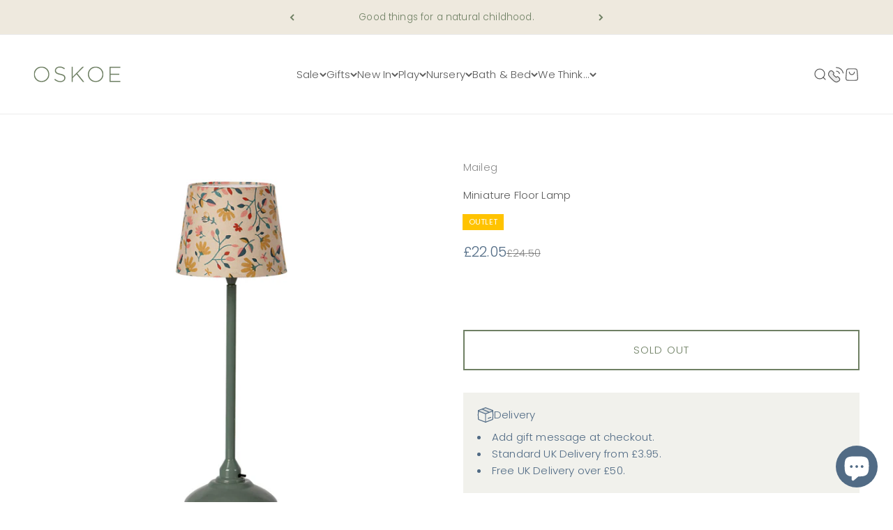

--- FILE ---
content_type: text/html; charset=utf-8
request_url: https://www.oskoe.com/products/maileg-miniature-floor-lamp
body_size: 26802
content:
<!doctype html>

<html class="no-js" lang="en" dir="ltr">
  <head>
    <meta charset="utf-8">
    <meta name="viewport" content="width=device-width, initial-scale=1.0, height=device-height, minimum-scale=1.0, maximum-scale=1.0">
    <meta name="theme-color" content="#ffffff">

    
    
    <title>Maileg Miniature Floor Lamp, Maileg Mice Soft Toys | Oskoe</title><meta name="description" content="Light your Maileg mouse house with the soft glow from this sweet mini floor lamp. Just don&#39;t forget to turn it off before mouse bedtime. (And ask an adult for help when the battery needs changing). Its dark mint base and floral lampshade make it a perfect addition to any mouse house. Maileg pieces are timeless - to be cherished and shared with friends and family for generations."><link rel="canonical" href="https://www.oskoe.com/products/maileg-miniature-floor-lamp"><link rel="shortcut icon" href="//www.oskoe.com/cdn/shop/files/Oskoe_Favicon_d22c1af2-07c4-4554-950a-1b0e679eee0c.png?v=1711219312&width=96">
      <link rel="apple-touch-icon" href="//www.oskoe.com/cdn/shop/files/Oskoe_Favicon_d22c1af2-07c4-4554-950a-1b0e679eee0c.png?v=1711219312&width=180"><link rel="preconnect" href="https://cdn.shopify.com">
    <link rel="preconnect" href="https://fonts.shopifycdn.com" crossorigin>
    <link rel="dns-prefetch" href="https://productreviews.shopifycdn.com"><link rel="preload" href="//www.oskoe.com/cdn/fonts/poppins/poppins_n3.05f58335c3209cce17da4f1f1ab324ebe2982441.woff2" as="font" type="font/woff2" crossorigin><link rel="preload" href="//www.oskoe.com/cdn/fonts/poppins/poppins_n3.05f58335c3209cce17da4f1f1ab324ebe2982441.woff2" as="font" type="font/woff2" crossorigin><meta property="og:type" content="product">
  <meta property="og:title" content="Miniature Floor Lamp">
  <meta property="product:price:amount" content="22.05">
  <meta property="product:price:currency" content="GBP"><meta property="og:image" content="http://www.oskoe.com/cdn/shop/products/Maileg_Mini_Floor_Lamp_tiny.jpg?v=1632133162&width=2048">
  <meta property="og:image:secure_url" content="https://www.oskoe.com/cdn/shop/products/Maileg_Mini_Floor_Lamp_tiny.jpg?v=1632133162&width=2048">
  <meta property="og:image:width" content="2048">
  <meta property="og:image:height" content="2048"><meta property="og:description" content="Light your Maileg mouse house with the soft glow from this sweet mini floor lamp. Just don&#39;t forget to turn it off before mouse bedtime. (And ask an adult for help when the battery needs changing). Its dark mint base and floral lampshade make it a perfect addition to any mouse house. Maileg pieces are timeless - to be cherished and shared with friends and family for generations."><meta property="og:url" content="https://www.oskoe.com/products/maileg-miniature-floor-lamp">
<meta property="og:site_name" content="Oskoe"><meta name="twitter:card" content="summary"><meta name="twitter:title" content="Miniature Floor Lamp">
  <meta name="twitter:description" content="





Light your Maileg mouse house with the soft glow from this sweet mini floor lamp. Just don&#39;t forget to turn it off before mouse bedtime. (And ask an adult for help when the battery needs changing). Its dark mint base and floral lampshade make it a perfect addition to any mouse house.Maileg pieces are timeless - to be cherished and shared with friends and family for generations. Product details Metal &amp;amp; cotton22 x 7 cm








"><meta name="twitter:image" content="https://www.oskoe.com/cdn/shop/products/Maileg_Mini_Floor_Lamp_tiny.jpg?crop=center&height=1200&v=1632133162&width=1200">
  <meta name="twitter:image:alt" content="Maileg Miniature Floor Lamp">
  <script type="application/ld+json">
  {
    "@context": "https://schema.org",
    "@type": "Product",
    "productID": 6877716250735,
    "offers": [{
          "@type": "Offer",
          "name": "Miniature Floor Lamp",
          "availability":"https://schema.org/OutOfStock",
          "price": 22.05,
          "priceCurrency": "GBP",
          "priceValidUntil": "2026-02-09","gtin": "5707304125259","url": "https://www.oskoe.com/products/maileg-miniature-floor-lamp?variant=40602027098223"
        }
],"brand": {
      "@type": "Brand",
      "name": "Maileg"
    },
    "name": "Miniature Floor Lamp",
    "description": "\n\n\n\n\n\nLight your Maileg mouse house with the soft glow from this sweet mini floor lamp. Just don't forget to turn it off before mouse bedtime. (And ask an adult for help when the battery needs changing). Its dark mint base and floral lampshade make it a perfect addition to any mouse house.Maileg pieces are timeless - to be cherished and shared with friends and family for generations. Product details Metal \u0026amp; cotton22 x 7 cm\n\n\n\n\n\n\n\n\n",
    "category": "Toys",
    "url": "https://www.oskoe.com/products/maileg-miniature-floor-lamp",
    "sku": "","gtin": "5707304125259","weight": {
        "@type": "QuantitativeValue",
        "unitCode": "kg",
        "value": 0.15
      },"image": {
      "@type": "ImageObject",
      "url": "https://www.oskoe.com/cdn/shop/products/Maileg_Mini_Floor_Lamp_tiny.jpg?v=1632133162&width=1024",
      "image": "https://www.oskoe.com/cdn/shop/products/Maileg_Mini_Floor_Lamp_tiny.jpg?v=1632133162&width=1024",
      "name": "Maileg Miniature Floor Lamp",
      "width": "1024",
      "height": "1024"
    }
  }
  </script>



  <script type="application/ld+json">
  {
    "@context": "https://schema.org",
    "@type": "BreadcrumbList",
  "itemListElement": [{
      "@type": "ListItem",
      "position": 1,
      "name": "Home",
      "item": "https://www.oskoe.com"
    },{
          "@type": "ListItem",
          "position": 2,
          "name": "Miniature Floor Lamp",
          "item": "https://www.oskoe.com/products/maileg-miniature-floor-lamp"
        }]
  }
  </script>

<style>/* Typography (heading) */
  @font-face {
  font-family: Poppins;
  font-weight: 300;
  font-style: normal;
  font-display: fallback;
  src: url("//www.oskoe.com/cdn/fonts/poppins/poppins_n3.05f58335c3209cce17da4f1f1ab324ebe2982441.woff2") format("woff2"),
       url("//www.oskoe.com/cdn/fonts/poppins/poppins_n3.6971368e1f131d2c8ff8e3a44a36b577fdda3ff5.woff") format("woff");
}

@font-face {
  font-family: Poppins;
  font-weight: 300;
  font-style: italic;
  font-display: fallback;
  src: url("//www.oskoe.com/cdn/fonts/poppins/poppins_i3.8536b4423050219f608e17f134fe9ea3b01ed890.woff2") format("woff2"),
       url("//www.oskoe.com/cdn/fonts/poppins/poppins_i3.0f4433ada196bcabf726ed78f8e37e0995762f7f.woff") format("woff");
}

/* Typography (body) */
  @font-face {
  font-family: Poppins;
  font-weight: 300;
  font-style: normal;
  font-display: fallback;
  src: url("//www.oskoe.com/cdn/fonts/poppins/poppins_n3.05f58335c3209cce17da4f1f1ab324ebe2982441.woff2") format("woff2"),
       url("//www.oskoe.com/cdn/fonts/poppins/poppins_n3.6971368e1f131d2c8ff8e3a44a36b577fdda3ff5.woff") format("woff");
}

@font-face {
  font-family: Poppins;
  font-weight: 300;
  font-style: italic;
  font-display: fallback;
  src: url("//www.oskoe.com/cdn/fonts/poppins/poppins_i3.8536b4423050219f608e17f134fe9ea3b01ed890.woff2") format("woff2"),
       url("//www.oskoe.com/cdn/fonts/poppins/poppins_i3.0f4433ada196bcabf726ed78f8e37e0995762f7f.woff") format("woff");
}

@font-face {
  font-family: Poppins;
  font-weight: 400;
  font-style: normal;
  font-display: fallback;
  src: url("//www.oskoe.com/cdn/fonts/poppins/poppins_n4.0ba78fa5af9b0e1a374041b3ceaadf0a43b41362.woff2") format("woff2"),
       url("//www.oskoe.com/cdn/fonts/poppins/poppins_n4.214741a72ff2596839fc9760ee7a770386cf16ca.woff") format("woff");
}

@font-face {
  font-family: Poppins;
  font-weight: 400;
  font-style: italic;
  font-display: fallback;
  src: url("//www.oskoe.com/cdn/fonts/poppins/poppins_i4.846ad1e22474f856bd6b81ba4585a60799a9f5d2.woff2") format("woff2"),
       url("//www.oskoe.com/cdn/fonts/poppins/poppins_i4.56b43284e8b52fc64c1fd271f289a39e8477e9ec.woff") format("woff");
}

:root {
    /**
     * ---------------------------------------------------------------------
     * SPACING VARIABLES
     *
     * We are using a spacing inspired from frameworks like Tailwind CSS.
     * ---------------------------------------------------------------------
     */
    --spacing-0-5: 0.125rem; /* 2px */
    --spacing-1: 0.25rem; /* 4px */
    --spacing-1-5: 0.375rem; /* 6px */
    --spacing-2: 0.5rem; /* 8px */
    --spacing-2-5: 0.625rem; /* 10px */
    --spacing-3: 0.75rem; /* 12px */
    --spacing-3-5: 0.875rem; /* 14px */
    --spacing-4: 1rem; /* 16px */
    --spacing-4-5: 1.125rem; /* 18px */
    --spacing-5: 1.25rem; /* 20px */
    --spacing-5-5: 1.375rem; /* 22px */
    --spacing-6: 1.5rem; /* 24px */
    --spacing-6-5: 1.625rem; /* 26px */
    --spacing-7: 1.75rem; /* 28px */
    --spacing-7-5: 1.875rem; /* 30px */
    --spacing-8: 2rem; /* 32px */
    --spacing-8-5: 2.125rem; /* 34px */
    --spacing-9: 2.25rem; /* 36px */
    --spacing-9-5: 2.375rem; /* 38px */
    --spacing-10: 2.5rem; /* 40px */
    --spacing-11: 2.75rem; /* 44px */
    --spacing-12: 3rem; /* 48px */
    --spacing-14: 3.5rem; /* 56px */
    --spacing-16: 4rem; /* 64px */
    --spacing-18: 4.5rem; /* 72px */
    --spacing-20: 5rem; /* 80px */
    --spacing-24: 6rem; /* 96px */
    --spacing-28: 7rem; /* 112px */
    --spacing-32: 8rem; /* 128px */
    --spacing-36: 9rem; /* 144px */
    --spacing-40: 10rem; /* 160px */
    --spacing-44: 11rem; /* 176px */
    --spacing-48: 12rem; /* 192px */
    --spacing-52: 13rem; /* 208px */
    --spacing-56: 14rem; /* 224px */
    --spacing-60: 15rem; /* 240px */
    --spacing-64: 16rem; /* 256px */
    --spacing-72: 18rem; /* 288px */
    --spacing-80: 20rem; /* 320px */
    --spacing-96: 24rem; /* 384px */

    /* Container */
    --container-max-width: 1300px;
    --container-narrow-max-width: 1050px;
    --container-gutter: var(--spacing-5);
    --section-outer-spacing-block: var(--spacing-8);
    --section-inner-max-spacing-block: var(--spacing-8);
    --section-inner-spacing-inline: var(--container-gutter);
    --section-stack-spacing-block: var(--spacing-8);

    /* Grid gutter */
    --grid-gutter: var(--spacing-5);

    /* Product list settings */
    --product-list-row-gap: var(--spacing-8);
    --product-list-column-gap: var(--grid-gutter);

    /* Form settings */
    --input-gap: var(--spacing-2);
    --input-height: 2.625rem;
    --input-padding-inline: var(--spacing-4);

    /* Other sizes */
    --sticky-area-height: calc(var(--sticky-announcement-bar-enabled, 0) * var(--announcement-bar-height, 0px) + var(--sticky-header-enabled, 0) * var(--header-height, 0px));

    /* RTL support */
    --transform-logical-flip: 1;
    --transform-origin-start: left;
    --transform-origin-end: right;

    /**
     * ---------------------------------------------------------------------
     * TYPOGRAPHY
     * ---------------------------------------------------------------------
     */

    /* Font properties */
    --heading-font-family: Poppins, sans-serif;
    --heading-font-weight: 300;
    --heading-font-style: normal;
    --heading-text-transform: normal;
    --heading-letter-spacing: 0.0em;
    --text-font-family: Poppins, sans-serif;
    --text-font-weight: 300;
    --text-font-style: normal;
    --text-letter-spacing: 0.01em;

    /* Font sizes */
    --text-h0: 2.5rem;
    --text-h1: 1.75rem;
    --text-h2: 1.5rem;
    --text-h3: 1.375rem;
    --text-h4: 1.125rem;
    --text-h5: 1.125rem;
    --text-h6: 1rem;
    --text-xs: 0.75rem;
    --text-sm: 0.8125rem;
    --text-base: 0.9375rem;
    --text-lg: 1.1875rem;

    /**
     * ---------------------------------------------------------------------
     * COLORS
     * ---------------------------------------------------------------------
     */

    /* Color settings */--accent: 111 128 100;
    --text-primary: 90 90 90;
    --background-primary: 255 255 255;
    --dialog-background: 255 255 255;
    --border-color: var(--text-color, var(--text-primary)) / 0.12;

    /* Button colors */
    --button-background-primary: 111 128 100;
    --button-text-primary: 255 255 255;
    --button-background-secondary: 111 128 100;
    --button-text-secondary: 255 255 255;

    /* Status colors */
    --success-background: 238 240 236;
    --success-text: 111 128 100;
    --warning-background: 252 240 227;
    --warning-text: 227 126 22;
    --error-background: 245 229 229;
    --error-text: 170 40 38;

    /* Product colors */
    --on-sale-text: 81 107 133;
    --on-sale-badge-background: 81 107 133;
    --on-sale-badge-text: 255 255 255;
    --sold-out-badge-background: 190 189 185;
    --sold-out-badge-text: 0 0 0;
    --primary-badge-background: 111 128 100;
    --primary-badge-text: 255 255 255;
    --star-color: 255 183 74;
    --product-card-background: 255 255 255;
    --product-card-text: 90 90 90;

    /* Header colors */
    --header-background: 255 255 255;
    --header-text: 90 90 90;

    /* Footer colors */
    --footer-background: 242 242 242;
    --footer-text: 90 90 90;

    /* Rounded variables (used for border radius) */
    --rounded-xs: 0.0rem;
    --rounded-sm: 0.0rem;
    --rounded: 0.0rem;
    --rounded-lg: 0.0rem;
    --rounded-full: 9999px;

    --rounded-button: 0.0rem;
    --rounded-input: 0.0rem;

    /* Box shadow */
    --shadow-sm: 0 2px 8px rgb(var(--text-primary) / 0.0);
    --shadow: 0 5px 15px rgb(var(--text-primary) / 0.0);
    --shadow-md: 0 5px 30px rgb(var(--text-primary) / 0.0);
    --shadow-block: 0px 18px 50px rgb(var(--text-primary) / 0.0);

    /**
     * ---------------------------------------------------------------------
     * OTHER
     * ---------------------------------------------------------------------
     */

    --cursor-close-svg-url: url(//www.oskoe.com/cdn/shop/t/30/assets/cursor-close.svg?v=147174565022153725511685705995);
    --cursor-zoom-in-svg-url: url(//www.oskoe.com/cdn/shop/t/30/assets/cursor-zoom-in.svg?v=154953035094101115921685705995);
    --cursor-zoom-out-svg-url: url(//www.oskoe.com/cdn/shop/t/30/assets/cursor-zoom-out.svg?v=16155520337305705181685705995);
    --checkmark-svg-url: url(//www.oskoe.com/cdn/shop/t/30/assets/checkmark.svg?v=77552481021870063511685705995);
  }

  [dir="rtl"]:root {
    /* RTL support */
    --transform-logical-flip: -1;
    --transform-origin-start: right;
    --transform-origin-end: left;
  }

  @media screen and (min-width: 700px) {
    :root {
      /* Typography (font size) */
      --text-h0: 3.25rem;
      --text-h1: 2.25rem;
      --text-h2: 1.75rem;
      --text-h3: 1.625rem;
      --text-h4: 1.25rem;
      --text-h5: 1.25rem;
      --text-h6: 1.125rem;

      --text-xs: 0.6875rem;
      --text-sm: 0.8125rem;
      --text-base: 0.9375rem;
      --text-lg: 1.1875rem;

      /* Spacing */
      --container-gutter: 2rem;
      --section-outer-spacing-block: var(--spacing-12);
      --section-inner-max-spacing-block: var(--spacing-10);
      --section-inner-spacing-inline: var(--spacing-12);
      --section-stack-spacing-block: var(--spacing-10);

      /* Grid gutter */
      --grid-gutter: var(--spacing-6);

      /* Product list settings */
      --product-list-row-gap: var(--spacing-12);

      /* Form settings */
      --input-gap: 1rem;
      --input-height: 3.125rem;
      --input-padding-inline: var(--spacing-5);
    }
  }

  @media screen and (min-width: 1000px) {
    :root {
      /* Spacing settings */
      --container-gutter: var(--spacing-12);
      --section-outer-spacing-block: var(--spacing-14);
      --section-inner-max-spacing-block: var(--spacing-12);
      --section-inner-spacing-inline: var(--spacing-16);
      --section-stack-spacing-block: var(--spacing-10);
    }
  }

  @media screen and (min-width: 1150px) {
    :root {
      /* Spacing settings */
      --container-gutter: var(--spacing-12);
      --section-outer-spacing-block: var(--spacing-14);
      --section-inner-max-spacing-block: var(--spacing-12);
      --section-inner-spacing-inline: var(--spacing-16);
      --section-stack-spacing-block: var(--spacing-12);
    }
  }

  @media screen and (min-width: 1400px) {
    :root {
      /* Typography (font size) */
      --text-h0: 4rem;
      --text-h1: 3rem;
      /* original --text-h2: 2.5rem;*/
      --text-h2: 2.5rem;
      --text-h3: 1.75rem;
      --text-h4: 1.5rem;
      --text-h5: 1.25rem;
      --text-h6: 1.25rem;

      --section-outer-spacing-block: var(--spacing-16);
      --section-inner-max-spacing-block: var(--spacing-14);
      --section-inner-spacing-inline: var(--spacing-18);
    }
  }

  @media screen and (min-width: 1600px) {
    :root {
      --section-outer-spacing-block: var(--spacing-16);
      --section-inner-max-spacing-block: var(--spacing-16);
      --section-inner-spacing-inline: var(--spacing-20);
    }
  }

  /**
   * ---------------------------------------------------------------------
   * LIQUID DEPENDANT CSS
   *
   * Our main CSS is Liquid free, but some very specific features depend on
   * theme settings, so we have them here
   * ---------------------------------------------------------------------
   */@media screen and (pointer: fine) {
        /* The !important are for the Shopify Payment button to ensure we override the default from Shopify styles */
        .button:not([disabled]):not(.button--outline):hover, .btn:not([disabled]):hover, .shopify-payment-button__button--unbranded:not([disabled]):hover {
          background-color: transparent !important;
          color: rgb(var(--button-outline-color) / var(--button-background-opacity, 1)) !important;
          box-shadow: inset 0 0 0 2px currentColor !important;
        }

        .button--outline:not([disabled]):hover {
          background: rgb(var(--button-background));
          color: rgb(var(--button-text-color));
          box-shadow: inset 0 0 0 2px rgb(var(--button-background));
        }
      }</style><script>
  document.documentElement.classList.replace('no-js', 'js');

  // This allows to expose several variables to the global scope, to be used in scripts
  window.themeVariables = {
    settings: {
      showPageTransition: true,
      headingApparition: "none",
      pageType: "product",
      moneyFormat: "\u0026pound;{{amount}}",
      moneyWithCurrencyFormat: "\u0026pound;{{amount}} GBP",
      currencyCodeEnabled: false,
      cartType: "drawer",
      showDiscount: true,
      discountMode: "percentage"
    },

    strings: {
      accessibilityClose: "Close",
      accessibilityNext: "Next",
      accessibilityPrevious: "Previous",
      addToCartButton: "Add to Basket",
      soldOutButton: "Sold out",
      preOrderButton: "Pre-order",
      unavailableButton: "Unavailable",
      closeGallery: "Close gallery",
      zoomGallery: "Zoom",
      errorGallery: "Image cannot be loaded",
      soldOutBadge: "Sold out",
      discountBadge: "Save @@",
      sku: "SKU:",
      searchNoResults: "No results could be found.",
      addOrderNote: "Add Gift Note",
      editOrderNote: "Edit Gift Note",
      shippingEstimatorNoResults: "Sorry, we do not deliver to your address.",
      shippingEstimatorOneResult: "There is one delivery rate for your address:",
      shippingEstimatorMultipleResults: "There are several delivery rates for your address:",
      shippingEstimatorError: "One or more error occurred while retrieving delivery rates:"
    },

    breakpoints: {
      'sm': 'screen and (min-width: 700px)',
      'md': 'screen and (min-width: 1000px)',
      'lg': 'screen and (min-width: 1150px)',
      'xl': 'screen and (min-width: 1400px)',

      'sm-max': 'screen and (max-width: 699px)',
      'md-max': 'screen and (max-width: 999px)',
      'lg-max': 'screen and (max-width: 1149px)',
      'xl-max': 'screen and (max-width: 1399px)'
    }
  };window.addEventListener('DOMContentLoaded', () => {
      const isReloaded = (window.performance.navigation && window.performance.navigation.type === 1) || window.performance.getEntriesByType('navigation').map((nav) => nav.type).includes('reload');

      if ('animate' in document.documentElement && window.matchMedia('(prefers-reduced-motion: no-preference)').matches && document.referrer.includes(location.host) && !isReloaded) {
        document.body.animate({opacity: [0, 1]}, {duration: 115, fill: 'forwards'});
      }
    });

    window.addEventListener('pageshow', (event) => {
      document.body.classList.remove('page-transition');

      if (event.persisted) {
        document.body.animate({opacity: [0, 1]}, {duration: 0, fill: 'forwards'});
      }
    });// For detecting native share
  document.documentElement.classList.add(`native-share--${navigator.share ? 'enabled' : 'disabled'}`);// We save the product ID in local storage to be eventually used for recently viewed section
    try {
      const recentlyViewedProducts = new Set(JSON.parse(localStorage.getItem('theme:recently-viewed-products') || '[]'));

      recentlyViewedProducts.delete(6877716250735); // Delete first to re-move the product
      recentlyViewedProducts.add(6877716250735);

      localStorage.setItem('theme:recently-viewed-products', JSON.stringify(Array.from(recentlyViewedProducts.values()).reverse()));
    } catch (e) {
      // Safari in private mode does not allow setting item, we silently fail
    }</script><script type="module" src="//www.oskoe.com/cdn/shop/t/30/assets/vendor.min.js?v=121921991170621470881685705995"></script>
    <script type="module" src="//www.oskoe.com/cdn/shop/t/30/assets/theme.js?v=77162606376884186531697281018"></script>
    <script type="module" src="//www.oskoe.com/cdn/shop/t/30/assets/sections.js?v=48779757543419887551697287262"></script>
    <script>
    if (window.location.pathname === '/collections' || window.location.pathname === '/collections/' || window.location.pathname === '/products' || window.location.pathname === '/products/') {
    window.location.href = '/';
    }
    </script>

    <script>window.performance && window.performance.mark && window.performance.mark('shopify.content_for_header.start');</script><meta name="google-site-verification" content="Vc6XRxhy_obUxTm_GGDouxkIzXfESlMpb5ITJpNd8Uw">
<meta id="shopify-digital-wallet" name="shopify-digital-wallet" content="/8806796/digital_wallets/dialog">
<meta name="shopify-checkout-api-token" content="4f25c1d546bb6e893ee1370bc003412d">
<meta id="in-context-paypal-metadata" data-shop-id="8806796" data-venmo-supported="false" data-environment="production" data-locale="en_US" data-paypal-v4="true" data-currency="GBP">
<link rel="alternate" type="application/json+oembed" href="https://www.oskoe.com/products/maileg-miniature-floor-lamp.oembed">
<script async="async" src="/checkouts/internal/preloads.js?locale=en-GB"></script>
<script id="apple-pay-shop-capabilities" type="application/json">{"shopId":8806796,"countryCode":"GB","currencyCode":"GBP","merchantCapabilities":["supports3DS"],"merchantId":"gid:\/\/shopify\/Shop\/8806796","merchantName":"Oskoe","requiredBillingContactFields":["postalAddress","email","phone"],"requiredShippingContactFields":["postalAddress","email","phone"],"shippingType":"shipping","supportedNetworks":["visa","maestro","masterCard","amex","discover","elo"],"total":{"type":"pending","label":"Oskoe","amount":"1.00"},"shopifyPaymentsEnabled":true,"supportsSubscriptions":true}</script>
<script id="shopify-features" type="application/json">{"accessToken":"4f25c1d546bb6e893ee1370bc003412d","betas":["rich-media-storefront-analytics"],"domain":"www.oskoe.com","predictiveSearch":true,"shopId":8806796,"locale":"en"}</script>
<script>var Shopify = Shopify || {};
Shopify.shop = "oskoe.myshopify.com";
Shopify.locale = "en";
Shopify.currency = {"active":"GBP","rate":"1.0"};
Shopify.country = "GB";
Shopify.theme = {"name":"Impact - Oskoe 1.0","id":151491019051,"schema_name":"Impact","schema_version":"4.3.2","theme_store_id":1190,"role":"main"};
Shopify.theme.handle = "null";
Shopify.theme.style = {"id":null,"handle":null};
Shopify.cdnHost = "www.oskoe.com/cdn";
Shopify.routes = Shopify.routes || {};
Shopify.routes.root = "/";</script>
<script type="module">!function(o){(o.Shopify=o.Shopify||{}).modules=!0}(window);</script>
<script>!function(o){function n(){var o=[];function n(){o.push(Array.prototype.slice.apply(arguments))}return n.q=o,n}var t=o.Shopify=o.Shopify||{};t.loadFeatures=n(),t.autoloadFeatures=n()}(window);</script>
<script id="shop-js-analytics" type="application/json">{"pageType":"product"}</script>
<script defer="defer" async type="module" src="//www.oskoe.com/cdn/shopifycloud/shop-js/modules/v2/client.init-shop-cart-sync_BN7fPSNr.en.esm.js"></script>
<script defer="defer" async type="module" src="//www.oskoe.com/cdn/shopifycloud/shop-js/modules/v2/chunk.common_Cbph3Kss.esm.js"></script>
<script defer="defer" async type="module" src="//www.oskoe.com/cdn/shopifycloud/shop-js/modules/v2/chunk.modal_DKumMAJ1.esm.js"></script>
<script type="module">
  await import("//www.oskoe.com/cdn/shopifycloud/shop-js/modules/v2/client.init-shop-cart-sync_BN7fPSNr.en.esm.js");
await import("//www.oskoe.com/cdn/shopifycloud/shop-js/modules/v2/chunk.common_Cbph3Kss.esm.js");
await import("//www.oskoe.com/cdn/shopifycloud/shop-js/modules/v2/chunk.modal_DKumMAJ1.esm.js");

  window.Shopify.SignInWithShop?.initShopCartSync?.({"fedCMEnabled":true,"windoidEnabled":true});

</script>
<script>(function() {
  var isLoaded = false;
  function asyncLoad() {
    if (isLoaded) return;
    isLoaded = true;
    var urls = ["https:\/\/manual-related-products-app.herokuapp.com\/js\/rp.js?shop=oskoe.myshopify.com","https:\/\/s3.eu-west-1.amazonaws.com\/production-klarna-il-shopify-osm\/a6c5e37d3b587ca7438f15aa90b429b47085a035\/oskoe.myshopify.com-1708608003003.js?shop=oskoe.myshopify.com"];
    for (var i = 0; i < urls.length; i++) {
      var s = document.createElement('script');
      s.type = 'text/javascript';
      s.async = true;
      s.src = urls[i];
      var x = document.getElementsByTagName('script')[0];
      x.parentNode.insertBefore(s, x);
    }
  };
  if(window.attachEvent) {
    window.attachEvent('onload', asyncLoad);
  } else {
    window.addEventListener('load', asyncLoad, false);
  }
})();</script>
<script id="__st">var __st={"a":8806796,"offset":0,"reqid":"ce6324cc-1107-4baf-a1de-72cfe415e2fa-1769817596","pageurl":"www.oskoe.com\/products\/maileg-miniature-floor-lamp","u":"8daa16c7ea39","p":"product","rtyp":"product","rid":6877716250735};</script>
<script>window.ShopifyPaypalV4VisibilityTracking = true;</script>
<script id="captcha-bootstrap">!function(){'use strict';const t='contact',e='account',n='new_comment',o=[[t,t],['blogs',n],['comments',n],[t,'customer']],c=[[e,'customer_login'],[e,'guest_login'],[e,'recover_customer_password'],[e,'create_customer']],r=t=>t.map((([t,e])=>`form[action*='/${t}']:not([data-nocaptcha='true']) input[name='form_type'][value='${e}']`)).join(','),a=t=>()=>t?[...document.querySelectorAll(t)].map((t=>t.form)):[];function s(){const t=[...o],e=r(t);return a(e)}const i='password',u='form_key',d=['recaptcha-v3-token','g-recaptcha-response','h-captcha-response',i],f=()=>{try{return window.sessionStorage}catch{return}},m='__shopify_v',_=t=>t.elements[u];function p(t,e,n=!1){try{const o=window.sessionStorage,c=JSON.parse(o.getItem(e)),{data:r}=function(t){const{data:e,action:n}=t;return t[m]||n?{data:e,action:n}:{data:t,action:n}}(c);for(const[e,n]of Object.entries(r))t.elements[e]&&(t.elements[e].value=n);n&&o.removeItem(e)}catch(o){console.error('form repopulation failed',{error:o})}}const l='form_type',E='cptcha';function T(t){t.dataset[E]=!0}const w=window,h=w.document,L='Shopify',v='ce_forms',y='captcha';let A=!1;((t,e)=>{const n=(g='f06e6c50-85a8-45c8-87d0-21a2b65856fe',I='https://cdn.shopify.com/shopifycloud/storefront-forms-hcaptcha/ce_storefront_forms_captcha_hcaptcha.v1.5.2.iife.js',D={infoText:'Protected by hCaptcha',privacyText:'Privacy',termsText:'Terms'},(t,e,n)=>{const o=w[L][v],c=o.bindForm;if(c)return c(t,g,e,D).then(n);var r;o.q.push([[t,g,e,D],n]),r=I,A||(h.body.append(Object.assign(h.createElement('script'),{id:'captcha-provider',async:!0,src:r})),A=!0)});var g,I,D;w[L]=w[L]||{},w[L][v]=w[L][v]||{},w[L][v].q=[],w[L][y]=w[L][y]||{},w[L][y].protect=function(t,e){n(t,void 0,e),T(t)},Object.freeze(w[L][y]),function(t,e,n,w,h,L){const[v,y,A,g]=function(t,e,n){const i=e?o:[],u=t?c:[],d=[...i,...u],f=r(d),m=r(i),_=r(d.filter((([t,e])=>n.includes(e))));return[a(f),a(m),a(_),s()]}(w,h,L),I=t=>{const e=t.target;return e instanceof HTMLFormElement?e:e&&e.form},D=t=>v().includes(t);t.addEventListener('submit',(t=>{const e=I(t);if(!e)return;const n=D(e)&&!e.dataset.hcaptchaBound&&!e.dataset.recaptchaBound,o=_(e),c=g().includes(e)&&(!o||!o.value);(n||c)&&t.preventDefault(),c&&!n&&(function(t){try{if(!f())return;!function(t){const e=f();if(!e)return;const n=_(t);if(!n)return;const o=n.value;o&&e.removeItem(o)}(t);const e=Array.from(Array(32),(()=>Math.random().toString(36)[2])).join('');!function(t,e){_(t)||t.append(Object.assign(document.createElement('input'),{type:'hidden',name:u})),t.elements[u].value=e}(t,e),function(t,e){const n=f();if(!n)return;const o=[...t.querySelectorAll(`input[type='${i}']`)].map((({name:t})=>t)),c=[...d,...o],r={};for(const[a,s]of new FormData(t).entries())c.includes(a)||(r[a]=s);n.setItem(e,JSON.stringify({[m]:1,action:t.action,data:r}))}(t,e)}catch(e){console.error('failed to persist form',e)}}(e),e.submit())}));const S=(t,e)=>{t&&!t.dataset[E]&&(n(t,e.some((e=>e===t))),T(t))};for(const o of['focusin','change'])t.addEventListener(o,(t=>{const e=I(t);D(e)&&S(e,y())}));const B=e.get('form_key'),M=e.get(l),P=B&&M;t.addEventListener('DOMContentLoaded',(()=>{const t=y();if(P)for(const e of t)e.elements[l].value===M&&p(e,B);[...new Set([...A(),...v().filter((t=>'true'===t.dataset.shopifyCaptcha))])].forEach((e=>S(e,t)))}))}(h,new URLSearchParams(w.location.search),n,t,e,['guest_login'])})(!0,!0)}();</script>
<script integrity="sha256-4kQ18oKyAcykRKYeNunJcIwy7WH5gtpwJnB7kiuLZ1E=" data-source-attribution="shopify.loadfeatures" defer="defer" src="//www.oskoe.com/cdn/shopifycloud/storefront/assets/storefront/load_feature-a0a9edcb.js" crossorigin="anonymous"></script>
<script data-source-attribution="shopify.dynamic_checkout.dynamic.init">var Shopify=Shopify||{};Shopify.PaymentButton=Shopify.PaymentButton||{isStorefrontPortableWallets:!0,init:function(){window.Shopify.PaymentButton.init=function(){};var t=document.createElement("script");t.src="https://www.oskoe.com/cdn/shopifycloud/portable-wallets/latest/portable-wallets.en.js",t.type="module",document.head.appendChild(t)}};
</script>
<script data-source-attribution="shopify.dynamic_checkout.buyer_consent">
  function portableWalletsHideBuyerConsent(e){var t=document.getElementById("shopify-buyer-consent"),n=document.getElementById("shopify-subscription-policy-button");t&&n&&(t.classList.add("hidden"),t.setAttribute("aria-hidden","true"),n.removeEventListener("click",e))}function portableWalletsShowBuyerConsent(e){var t=document.getElementById("shopify-buyer-consent"),n=document.getElementById("shopify-subscription-policy-button");t&&n&&(t.classList.remove("hidden"),t.removeAttribute("aria-hidden"),n.addEventListener("click",e))}window.Shopify?.PaymentButton&&(window.Shopify.PaymentButton.hideBuyerConsent=portableWalletsHideBuyerConsent,window.Shopify.PaymentButton.showBuyerConsent=portableWalletsShowBuyerConsent);
</script>
<script data-source-attribution="shopify.dynamic_checkout.cart.bootstrap">document.addEventListener("DOMContentLoaded",(function(){function t(){return document.querySelector("shopify-accelerated-checkout-cart, shopify-accelerated-checkout")}if(t())Shopify.PaymentButton.init();else{new MutationObserver((function(e,n){t()&&(Shopify.PaymentButton.init(),n.disconnect())})).observe(document.body,{childList:!0,subtree:!0})}}));
</script>
<link id="shopify-accelerated-checkout-styles" rel="stylesheet" media="screen" href="https://www.oskoe.com/cdn/shopifycloud/portable-wallets/latest/accelerated-checkout-backwards-compat.css" crossorigin="anonymous">
<style id="shopify-accelerated-checkout-cart">
        #shopify-buyer-consent {
  margin-top: 1em;
  display: inline-block;
  width: 100%;
}

#shopify-buyer-consent.hidden {
  display: none;
}

#shopify-subscription-policy-button {
  background: none;
  border: none;
  padding: 0;
  text-decoration: underline;
  font-size: inherit;
  cursor: pointer;
}

#shopify-subscription-policy-button::before {
  box-shadow: none;
}

      </style>

<script>window.performance && window.performance.mark && window.performance.mark('shopify.content_for_header.end');</script>
<link href="//www.oskoe.com/cdn/shop/t/30/assets/theme.css?v=148348884175111537991730242610" rel="stylesheet" type="text/css" media="all" />
    <script>
      window.dataLayer = window.dataLayer || [];
      function gtag(){dataLayer.push(arguments);}
      gtag('consent', 'default', {
      'ad_storage': 'granted',
      'analytics_storage': 'granted',
      'ad_user_data': 'granted',
      'ad_user_data': 'granted',
      'ad_personalization': 'granted'

      });
    </script>
    
  <script src="https://cdn.shopify.com/extensions/e8878072-2f6b-4e89-8082-94b04320908d/inbox-1254/assets/inbox-chat-loader.js" type="text/javascript" defer="defer"></script>
<link href="https://monorail-edge.shopifysvc.com" rel="dns-prefetch">
<script>(function(){if ("sendBeacon" in navigator && "performance" in window) {try {var session_token_from_headers = performance.getEntriesByType('navigation')[0].serverTiming.find(x => x.name == '_s').description;} catch {var session_token_from_headers = undefined;}var session_cookie_matches = document.cookie.match(/_shopify_s=([^;]*)/);var session_token_from_cookie = session_cookie_matches && session_cookie_matches.length === 2 ? session_cookie_matches[1] : "";var session_token = session_token_from_headers || session_token_from_cookie || "";function handle_abandonment_event(e) {var entries = performance.getEntries().filter(function(entry) {return /monorail-edge.shopifysvc.com/.test(entry.name);});if (!window.abandonment_tracked && entries.length === 0) {window.abandonment_tracked = true;var currentMs = Date.now();var navigation_start = performance.timing.navigationStart;var payload = {shop_id: 8806796,url: window.location.href,navigation_start,duration: currentMs - navigation_start,session_token,page_type: "product"};window.navigator.sendBeacon("https://monorail-edge.shopifysvc.com/v1/produce", JSON.stringify({schema_id: "online_store_buyer_site_abandonment/1.1",payload: payload,metadata: {event_created_at_ms: currentMs,event_sent_at_ms: currentMs}}));}}window.addEventListener('pagehide', handle_abandonment_event);}}());</script>
<script id="web-pixels-manager-setup">(function e(e,d,r,n,o){if(void 0===o&&(o={}),!Boolean(null===(a=null===(i=window.Shopify)||void 0===i?void 0:i.analytics)||void 0===a?void 0:a.replayQueue)){var i,a;window.Shopify=window.Shopify||{};var t=window.Shopify;t.analytics=t.analytics||{};var s=t.analytics;s.replayQueue=[],s.publish=function(e,d,r){return s.replayQueue.push([e,d,r]),!0};try{self.performance.mark("wpm:start")}catch(e){}var l=function(){var e={modern:/Edge?\/(1{2}[4-9]|1[2-9]\d|[2-9]\d{2}|\d{4,})\.\d+(\.\d+|)|Firefox\/(1{2}[4-9]|1[2-9]\d|[2-9]\d{2}|\d{4,})\.\d+(\.\d+|)|Chrom(ium|e)\/(9{2}|\d{3,})\.\d+(\.\d+|)|(Maci|X1{2}).+ Version\/(15\.\d+|(1[6-9]|[2-9]\d|\d{3,})\.\d+)([,.]\d+|)( \(\w+\)|)( Mobile\/\w+|) Safari\/|Chrome.+OPR\/(9{2}|\d{3,})\.\d+\.\d+|(CPU[ +]OS|iPhone[ +]OS|CPU[ +]iPhone|CPU IPhone OS|CPU iPad OS)[ +]+(15[._]\d+|(1[6-9]|[2-9]\d|\d{3,})[._]\d+)([._]\d+|)|Android:?[ /-](13[3-9]|1[4-9]\d|[2-9]\d{2}|\d{4,})(\.\d+|)(\.\d+|)|Android.+Firefox\/(13[5-9]|1[4-9]\d|[2-9]\d{2}|\d{4,})\.\d+(\.\d+|)|Android.+Chrom(ium|e)\/(13[3-9]|1[4-9]\d|[2-9]\d{2}|\d{4,})\.\d+(\.\d+|)|SamsungBrowser\/([2-9]\d|\d{3,})\.\d+/,legacy:/Edge?\/(1[6-9]|[2-9]\d|\d{3,})\.\d+(\.\d+|)|Firefox\/(5[4-9]|[6-9]\d|\d{3,})\.\d+(\.\d+|)|Chrom(ium|e)\/(5[1-9]|[6-9]\d|\d{3,})\.\d+(\.\d+|)([\d.]+$|.*Safari\/(?![\d.]+ Edge\/[\d.]+$))|(Maci|X1{2}).+ Version\/(10\.\d+|(1[1-9]|[2-9]\d|\d{3,})\.\d+)([,.]\d+|)( \(\w+\)|)( Mobile\/\w+|) Safari\/|Chrome.+OPR\/(3[89]|[4-9]\d|\d{3,})\.\d+\.\d+|(CPU[ +]OS|iPhone[ +]OS|CPU[ +]iPhone|CPU IPhone OS|CPU iPad OS)[ +]+(10[._]\d+|(1[1-9]|[2-9]\d|\d{3,})[._]\d+)([._]\d+|)|Android:?[ /-](13[3-9]|1[4-9]\d|[2-9]\d{2}|\d{4,})(\.\d+|)(\.\d+|)|Mobile Safari.+OPR\/([89]\d|\d{3,})\.\d+\.\d+|Android.+Firefox\/(13[5-9]|1[4-9]\d|[2-9]\d{2}|\d{4,})\.\d+(\.\d+|)|Android.+Chrom(ium|e)\/(13[3-9]|1[4-9]\d|[2-9]\d{2}|\d{4,})\.\d+(\.\d+|)|Android.+(UC? ?Browser|UCWEB|U3)[ /]?(15\.([5-9]|\d{2,})|(1[6-9]|[2-9]\d|\d{3,})\.\d+)\.\d+|SamsungBrowser\/(5\.\d+|([6-9]|\d{2,})\.\d+)|Android.+MQ{2}Browser\/(14(\.(9|\d{2,})|)|(1[5-9]|[2-9]\d|\d{3,})(\.\d+|))(\.\d+|)|K[Aa][Ii]OS\/(3\.\d+|([4-9]|\d{2,})\.\d+)(\.\d+|)/},d=e.modern,r=e.legacy,n=navigator.userAgent;return n.match(d)?"modern":n.match(r)?"legacy":"unknown"}(),u="modern"===l?"modern":"legacy",c=(null!=n?n:{modern:"",legacy:""})[u],f=function(e){return[e.baseUrl,"/wpm","/b",e.hashVersion,"modern"===e.buildTarget?"m":"l",".js"].join("")}({baseUrl:d,hashVersion:r,buildTarget:u}),m=function(e){var d=e.version,r=e.bundleTarget,n=e.surface,o=e.pageUrl,i=e.monorailEndpoint;return{emit:function(e){var a=e.status,t=e.errorMsg,s=(new Date).getTime(),l=JSON.stringify({metadata:{event_sent_at_ms:s},events:[{schema_id:"web_pixels_manager_load/3.1",payload:{version:d,bundle_target:r,page_url:o,status:a,surface:n,error_msg:t},metadata:{event_created_at_ms:s}}]});if(!i)return console&&console.warn&&console.warn("[Web Pixels Manager] No Monorail endpoint provided, skipping logging."),!1;try{return self.navigator.sendBeacon.bind(self.navigator)(i,l)}catch(e){}var u=new XMLHttpRequest;try{return u.open("POST",i,!0),u.setRequestHeader("Content-Type","text/plain"),u.send(l),!0}catch(e){return console&&console.warn&&console.warn("[Web Pixels Manager] Got an unhandled error while logging to Monorail."),!1}}}}({version:r,bundleTarget:l,surface:e.surface,pageUrl:self.location.href,monorailEndpoint:e.monorailEndpoint});try{o.browserTarget=l,function(e){var d=e.src,r=e.async,n=void 0===r||r,o=e.onload,i=e.onerror,a=e.sri,t=e.scriptDataAttributes,s=void 0===t?{}:t,l=document.createElement("script"),u=document.querySelector("head"),c=document.querySelector("body");if(l.async=n,l.src=d,a&&(l.integrity=a,l.crossOrigin="anonymous"),s)for(var f in s)if(Object.prototype.hasOwnProperty.call(s,f))try{l.dataset[f]=s[f]}catch(e){}if(o&&l.addEventListener("load",o),i&&l.addEventListener("error",i),u)u.appendChild(l);else{if(!c)throw new Error("Did not find a head or body element to append the script");c.appendChild(l)}}({src:f,async:!0,onload:function(){if(!function(){var e,d;return Boolean(null===(d=null===(e=window.Shopify)||void 0===e?void 0:e.analytics)||void 0===d?void 0:d.initialized)}()){var d=window.webPixelsManager.init(e)||void 0;if(d){var r=window.Shopify.analytics;r.replayQueue.forEach((function(e){var r=e[0],n=e[1],o=e[2];d.publishCustomEvent(r,n,o)})),r.replayQueue=[],r.publish=d.publishCustomEvent,r.visitor=d.visitor,r.initialized=!0}}},onerror:function(){return m.emit({status:"failed",errorMsg:"".concat(f," has failed to load")})},sri:function(e){var d=/^sha384-[A-Za-z0-9+/=]+$/;return"string"==typeof e&&d.test(e)}(c)?c:"",scriptDataAttributes:o}),m.emit({status:"loading"})}catch(e){m.emit({status:"failed",errorMsg:(null==e?void 0:e.message)||"Unknown error"})}}})({shopId: 8806796,storefrontBaseUrl: "https://www.oskoe.com",extensionsBaseUrl: "https://extensions.shopifycdn.com/cdn/shopifycloud/web-pixels-manager",monorailEndpoint: "https://monorail-edge.shopifysvc.com/unstable/produce_batch",surface: "storefront-renderer",enabledBetaFlags: ["2dca8a86"],webPixelsConfigList: [{"id":"858816811","configuration":"{\"config\":\"{\\\"pixel_id\\\":\\\"G-V0R7GZ44XX\\\",\\\"target_country\\\":\\\"GB\\\",\\\"gtag_events\\\":[{\\\"type\\\":\\\"search\\\",\\\"action_label\\\":[\\\"G-V0R7GZ44XX\\\",\\\"AW-959041450\\\/xRBCCNaQjoADEKqfp8kD\\\"]},{\\\"type\\\":\\\"begin_checkout\\\",\\\"action_label\\\":[\\\"G-V0R7GZ44XX\\\",\\\"AW-959041450\\\/5KaSCNOQjoADEKqfp8kD\\\"]},{\\\"type\\\":\\\"view_item\\\",\\\"action_label\\\":[\\\"G-V0R7GZ44XX\\\",\\\"AW-959041450\\\/2p2PCM2QjoADEKqfp8kD\\\",\\\"MC-1SWGFX6HMK\\\"]},{\\\"type\\\":\\\"purchase\\\",\\\"action_label\\\":[\\\"G-V0R7GZ44XX\\\",\\\"AW-959041450\\\/F_mnCMqQjoADEKqfp8kD\\\",\\\"MC-1SWGFX6HMK\\\"]},{\\\"type\\\":\\\"page_view\\\",\\\"action_label\\\":[\\\"G-V0R7GZ44XX\\\",\\\"AW-959041450\\\/HdCtCMeQjoADEKqfp8kD\\\",\\\"MC-1SWGFX6HMK\\\"]},{\\\"type\\\":\\\"add_payment_info\\\",\\\"action_label\\\":[\\\"G-V0R7GZ44XX\\\",\\\"AW-959041450\\\/T4A0CNmQjoADEKqfp8kD\\\"]},{\\\"type\\\":\\\"add_to_cart\\\",\\\"action_label\\\":[\\\"G-V0R7GZ44XX\\\",\\\"AW-959041450\\\/gnygCNCQjoADEKqfp8kD\\\"]}],\\\"enable_monitoring_mode\\\":false}\"}","eventPayloadVersion":"v1","runtimeContext":"OPEN","scriptVersion":"b2a88bafab3e21179ed38636efcd8a93","type":"APP","apiClientId":1780363,"privacyPurposes":[],"dataSharingAdjustments":{"protectedCustomerApprovalScopes":["read_customer_address","read_customer_email","read_customer_name","read_customer_personal_data","read_customer_phone"]}},{"id":"383058219","configuration":"{\"pixel_id\":\"558980697906157\",\"pixel_type\":\"facebook_pixel\",\"metaapp_system_user_token\":\"-\"}","eventPayloadVersion":"v1","runtimeContext":"OPEN","scriptVersion":"ca16bc87fe92b6042fbaa3acc2fbdaa6","type":"APP","apiClientId":2329312,"privacyPurposes":["ANALYTICS","MARKETING","SALE_OF_DATA"],"dataSharingAdjustments":{"protectedCustomerApprovalScopes":["read_customer_address","read_customer_email","read_customer_name","read_customer_personal_data","read_customer_phone"]}},{"id":"215220523","configuration":"{\"tagID\":\"2613229124361\"}","eventPayloadVersion":"v1","runtimeContext":"STRICT","scriptVersion":"18031546ee651571ed29edbe71a3550b","type":"APP","apiClientId":3009811,"privacyPurposes":["ANALYTICS","MARKETING","SALE_OF_DATA"],"dataSharingAdjustments":{"protectedCustomerApprovalScopes":["read_customer_address","read_customer_email","read_customer_name","read_customer_personal_data","read_customer_phone"]}},{"id":"shopify-app-pixel","configuration":"{}","eventPayloadVersion":"v1","runtimeContext":"STRICT","scriptVersion":"0450","apiClientId":"shopify-pixel","type":"APP","privacyPurposes":["ANALYTICS","MARKETING"]},{"id":"shopify-custom-pixel","eventPayloadVersion":"v1","runtimeContext":"LAX","scriptVersion":"0450","apiClientId":"shopify-pixel","type":"CUSTOM","privacyPurposes":["ANALYTICS","MARKETING"]}],isMerchantRequest: false,initData: {"shop":{"name":"Oskoe","paymentSettings":{"currencyCode":"GBP"},"myshopifyDomain":"oskoe.myshopify.com","countryCode":"GB","storefrontUrl":"https:\/\/www.oskoe.com"},"customer":null,"cart":null,"checkout":null,"productVariants":[{"price":{"amount":22.05,"currencyCode":"GBP"},"product":{"title":"Miniature Floor Lamp","vendor":"Maileg","id":"6877716250735","untranslatedTitle":"Miniature Floor Lamp","url":"\/products\/maileg-miniature-floor-lamp","type":"Toys"},"id":"40602027098223","image":{"src":"\/\/www.oskoe.com\/cdn\/shop\/products\/Maileg_Mini_Floor_Lamp_tiny.jpg?v=1632133162"},"sku":"","title":"Default Title","untranslatedTitle":"Default Title"}],"purchasingCompany":null},},"https://www.oskoe.com/cdn","1d2a099fw23dfb22ep557258f5m7a2edbae",{"modern":"","legacy":""},{"shopId":"8806796","storefrontBaseUrl":"https:\/\/www.oskoe.com","extensionBaseUrl":"https:\/\/extensions.shopifycdn.com\/cdn\/shopifycloud\/web-pixels-manager","surface":"storefront-renderer","enabledBetaFlags":"[\"2dca8a86\"]","isMerchantRequest":"false","hashVersion":"1d2a099fw23dfb22ep557258f5m7a2edbae","publish":"custom","events":"[[\"page_viewed\",{}],[\"product_viewed\",{\"productVariant\":{\"price\":{\"amount\":22.05,\"currencyCode\":\"GBP\"},\"product\":{\"title\":\"Miniature Floor Lamp\",\"vendor\":\"Maileg\",\"id\":\"6877716250735\",\"untranslatedTitle\":\"Miniature Floor Lamp\",\"url\":\"\/products\/maileg-miniature-floor-lamp\",\"type\":\"Toys\"},\"id\":\"40602027098223\",\"image\":{\"src\":\"\/\/www.oskoe.com\/cdn\/shop\/products\/Maileg_Mini_Floor_Lamp_tiny.jpg?v=1632133162\"},\"sku\":\"\",\"title\":\"Default Title\",\"untranslatedTitle\":\"Default Title\"}}]]"});</script><script>
  window.ShopifyAnalytics = window.ShopifyAnalytics || {};
  window.ShopifyAnalytics.meta = window.ShopifyAnalytics.meta || {};
  window.ShopifyAnalytics.meta.currency = 'GBP';
  var meta = {"product":{"id":6877716250735,"gid":"gid:\/\/shopify\/Product\/6877716250735","vendor":"Maileg","type":"Toys","handle":"maileg-miniature-floor-lamp","variants":[{"id":40602027098223,"price":2205,"name":"Miniature Floor Lamp","public_title":null,"sku":""}],"remote":false},"page":{"pageType":"product","resourceType":"product","resourceId":6877716250735,"requestId":"ce6324cc-1107-4baf-a1de-72cfe415e2fa-1769817596"}};
  for (var attr in meta) {
    window.ShopifyAnalytics.meta[attr] = meta[attr];
  }
</script>
<script class="analytics">
  (function () {
    var customDocumentWrite = function(content) {
      var jquery = null;

      if (window.jQuery) {
        jquery = window.jQuery;
      } else if (window.Checkout && window.Checkout.$) {
        jquery = window.Checkout.$;
      }

      if (jquery) {
        jquery('body').append(content);
      }
    };

    var hasLoggedConversion = function(token) {
      if (token) {
        return document.cookie.indexOf('loggedConversion=' + token) !== -1;
      }
      return false;
    }

    var setCookieIfConversion = function(token) {
      if (token) {
        var twoMonthsFromNow = new Date(Date.now());
        twoMonthsFromNow.setMonth(twoMonthsFromNow.getMonth() + 2);

        document.cookie = 'loggedConversion=' + token + '; expires=' + twoMonthsFromNow;
      }
    }

    var trekkie = window.ShopifyAnalytics.lib = window.trekkie = window.trekkie || [];
    if (trekkie.integrations) {
      return;
    }
    trekkie.methods = [
      'identify',
      'page',
      'ready',
      'track',
      'trackForm',
      'trackLink'
    ];
    trekkie.factory = function(method) {
      return function() {
        var args = Array.prototype.slice.call(arguments);
        args.unshift(method);
        trekkie.push(args);
        return trekkie;
      };
    };
    for (var i = 0; i < trekkie.methods.length; i++) {
      var key = trekkie.methods[i];
      trekkie[key] = trekkie.factory(key);
    }
    trekkie.load = function(config) {
      trekkie.config = config || {};
      trekkie.config.initialDocumentCookie = document.cookie;
      var first = document.getElementsByTagName('script')[0];
      var script = document.createElement('script');
      script.type = 'text/javascript';
      script.onerror = function(e) {
        var scriptFallback = document.createElement('script');
        scriptFallback.type = 'text/javascript';
        scriptFallback.onerror = function(error) {
                var Monorail = {
      produce: function produce(monorailDomain, schemaId, payload) {
        var currentMs = new Date().getTime();
        var event = {
          schema_id: schemaId,
          payload: payload,
          metadata: {
            event_created_at_ms: currentMs,
            event_sent_at_ms: currentMs
          }
        };
        return Monorail.sendRequest("https://" + monorailDomain + "/v1/produce", JSON.stringify(event));
      },
      sendRequest: function sendRequest(endpointUrl, payload) {
        // Try the sendBeacon API
        if (window && window.navigator && typeof window.navigator.sendBeacon === 'function' && typeof window.Blob === 'function' && !Monorail.isIos12()) {
          var blobData = new window.Blob([payload], {
            type: 'text/plain'
          });

          if (window.navigator.sendBeacon(endpointUrl, blobData)) {
            return true;
          } // sendBeacon was not successful

        } // XHR beacon

        var xhr = new XMLHttpRequest();

        try {
          xhr.open('POST', endpointUrl);
          xhr.setRequestHeader('Content-Type', 'text/plain');
          xhr.send(payload);
        } catch (e) {
          console.log(e);
        }

        return false;
      },
      isIos12: function isIos12() {
        return window.navigator.userAgent.lastIndexOf('iPhone; CPU iPhone OS 12_') !== -1 || window.navigator.userAgent.lastIndexOf('iPad; CPU OS 12_') !== -1;
      }
    };
    Monorail.produce('monorail-edge.shopifysvc.com',
      'trekkie_storefront_load_errors/1.1',
      {shop_id: 8806796,
      theme_id: 151491019051,
      app_name: "storefront",
      context_url: window.location.href,
      source_url: "//www.oskoe.com/cdn/s/trekkie.storefront.c59ea00e0474b293ae6629561379568a2d7c4bba.min.js"});

        };
        scriptFallback.async = true;
        scriptFallback.src = '//www.oskoe.com/cdn/s/trekkie.storefront.c59ea00e0474b293ae6629561379568a2d7c4bba.min.js';
        first.parentNode.insertBefore(scriptFallback, first);
      };
      script.async = true;
      script.src = '//www.oskoe.com/cdn/s/trekkie.storefront.c59ea00e0474b293ae6629561379568a2d7c4bba.min.js';
      first.parentNode.insertBefore(script, first);
    };
    trekkie.load(
      {"Trekkie":{"appName":"storefront","development":false,"defaultAttributes":{"shopId":8806796,"isMerchantRequest":null,"themeId":151491019051,"themeCityHash":"3567087985364668580","contentLanguage":"en","currency":"GBP","eventMetadataId":"d1a0ca9a-cf0e-4514-acdc-015da58b1c36"},"isServerSideCookieWritingEnabled":true,"monorailRegion":"shop_domain","enabledBetaFlags":["65f19447","b5387b81"]},"Session Attribution":{},"S2S":{"facebookCapiEnabled":true,"source":"trekkie-storefront-renderer","apiClientId":580111}}
    );

    var loaded = false;
    trekkie.ready(function() {
      if (loaded) return;
      loaded = true;

      window.ShopifyAnalytics.lib = window.trekkie;

      var originalDocumentWrite = document.write;
      document.write = customDocumentWrite;
      try { window.ShopifyAnalytics.merchantGoogleAnalytics.call(this); } catch(error) {};
      document.write = originalDocumentWrite;

      window.ShopifyAnalytics.lib.page(null,{"pageType":"product","resourceType":"product","resourceId":6877716250735,"requestId":"ce6324cc-1107-4baf-a1de-72cfe415e2fa-1769817596","shopifyEmitted":true});

      var match = window.location.pathname.match(/checkouts\/(.+)\/(thank_you|post_purchase)/)
      var token = match? match[1]: undefined;
      if (!hasLoggedConversion(token)) {
        setCookieIfConversion(token);
        window.ShopifyAnalytics.lib.track("Viewed Product",{"currency":"GBP","variantId":40602027098223,"productId":6877716250735,"productGid":"gid:\/\/shopify\/Product\/6877716250735","name":"Miniature Floor Lamp","price":"22.05","sku":"","brand":"Maileg","variant":null,"category":"Toys","nonInteraction":true,"remote":false},undefined,undefined,{"shopifyEmitted":true});
      window.ShopifyAnalytics.lib.track("monorail:\/\/trekkie_storefront_viewed_product\/1.1",{"currency":"GBP","variantId":40602027098223,"productId":6877716250735,"productGid":"gid:\/\/shopify\/Product\/6877716250735","name":"Miniature Floor Lamp","price":"22.05","sku":"","brand":"Maileg","variant":null,"category":"Toys","nonInteraction":true,"remote":false,"referer":"https:\/\/www.oskoe.com\/products\/maileg-miniature-floor-lamp"});
      }
    });


        var eventsListenerScript = document.createElement('script');
        eventsListenerScript.async = true;
        eventsListenerScript.src = "//www.oskoe.com/cdn/shopifycloud/storefront/assets/shop_events_listener-3da45d37.js";
        document.getElementsByTagName('head')[0].appendChild(eventsListenerScript);

})();</script>
<script
  defer
  src="https://www.oskoe.com/cdn/shopifycloud/perf-kit/shopify-perf-kit-3.1.0.min.js"
  data-application="storefront-renderer"
  data-shop-id="8806796"
  data-render-region="gcp-us-east1"
  data-page-type="product"
  data-theme-instance-id="151491019051"
  data-theme-name="Impact"
  data-theme-version="4.3.2"
  data-monorail-region="shop_domain"
  data-resource-timing-sampling-rate="10"
  data-shs="true"
  data-shs-beacon="true"
  data-shs-export-with-fetch="true"
  data-shs-logs-sample-rate="1"
  data-shs-beacon-endpoint="https://www.oskoe.com/api/collect"
></script>
</head>

  <body class="page-transition "><!-- DRAWER -->
<template id="drawer-default-template">
  <style>
    [hidden] {
      display: none !important;
    }
  </style>

  <button part="outside-close-button" is="close-button" aria-label="Close"><svg role="presentation" stroke-width="2" focusable="false" width="24" height="24" class="icon icon-close" viewBox="0 0 24 24">
        <path d="M17.658 6.343 6.344 17.657M17.658 17.657 6.344 6.343" stroke="currentColor"></path>
      </svg></button>

  <div part="overlay"></div>

  <div part="content">
    <header part="header">
      <slot name="header"></slot>

      <button part="close-button" is="close-button" aria-label="Close"><svg role="presentation" stroke-width="2" focusable="false" width="24" height="24" class="icon icon-close" viewBox="0 0 24 24">
        <path d="M17.658 6.343 6.344 17.657M17.658 17.657 6.344 6.343" stroke="currentColor"></path>
      </svg></button>
    </header>

    <div part="body">
      <slot></slot>
    </div>

    <footer part="footer">
      <slot name="footer"></slot>
    </footer>
  </div>
</template>

<!-- POPOVER -->
<template id="popover-default-template">
  <button part="outside-close-button" is="close-button" aria-label="Close"><svg role="presentation" stroke-width="2" focusable="false" width="24" height="24" class="icon icon-close" viewBox="0 0 24 24">
        <path d="M17.658 6.343 6.344 17.657M17.658 17.657 6.344 6.343" stroke="currentColor"></path>
      </svg></button>

  <div part="overlay"></div>

  <div part="content">
    <header part="title">
      <slot name="title"></slot>
    </header>

    <div part="body">
      <slot></slot>
    </div>
  </div>
</template><a href="#main" class="skip-to-content sr-only">Skip to content</a><!-- BEGIN sections: header-group -->
<aside id="shopify-section-sections--19359894339883__announcement-bar" class="shopify-section shopify-section-group-header-group shopify-section--announcement-bar"><style>
    :root {
      --sticky-announcement-bar-enabled:0;
    }</style><height-observer variable="announcement-bar">
    <div class="announcement-bar bg-custom text-custom"style="--background: 255 255 255; --text-color: 111 128 100;"><div class="container">
          <div class="announcement-bar__wrapper justify-between"><button class="tap-area" is="prev-button" aria-controls="announcement-bar" aria-label="Previous"><svg role="presentation" focusable="false" width="7" height="10" class="icon icon-chevron-left reverse-icon" viewBox="0 0 7 10">
        <path d="M6 1 2 5l4 4" fill="none" stroke="currentColor" stroke-width="2"></path>
      </svg></button><announcement-bar swipeable id="announcement-bar" class="announcement-bar__static-list"><p class="bold text-base " >Good things for a natural childhood.
</p><p class="bold text-base reveal-invisible" >Free UK Shipping Over £50.
</p></announcement-bar><button class="tap-area" is="next-button" aria-controls="announcement-bar" aria-label="Next"><svg role="presentation" focusable="false" width="7" height="10" class="icon icon-chevron-right reverse-icon" viewBox="0 0 7 10">
        <path d="m1 9 4-4-4-4" fill="none" stroke="currentColor" stroke-width="2"></path>
      </svg></button></div>
        </div></div>
  </height-observer>

  <script>
    document.documentElement.style.setProperty('--announcement-bar-height', Math.round(document.getElementById('shopify-section-sections--19359894339883__announcement-bar').clientHeight) + 'px');
  </script><style> #shopify-section-sections--19359894339883__announcement-bar #announcement-bar p {font-weight: 300; font-size: 0.9em;} #shopify-section-sections--19359894339883__announcement-bar .announcement-bar.bg-custom {background-color: rgba(237, 231, 219, 0.9) !important;} </style></aside><header id="shopify-section-sections--19359894339883__header" class="shopify-section shopify-section-group-header-group shopify-section--header"><style>
  :root {
    --sticky-header-enabled:0;
  }

  #shopify-section-sections--19359894339883__header {
    --header-grid-template: "main-nav logo secondary-nav" / minmax(0, 1fr) auto minmax(0, 1fr);
    --header-padding-block: var(--spacing-3);
    --header-background-opacity: 0.9;
    --header-background-blur-radius: 0px;
    --header-transparent-text-color: 255 255 255;--header-logo-width: 120px;
      --header-logo-height: 63px;position: relative;
    top: 0;
    z-index: 10;
  }@media screen and (max-width: 699px) {
      .navigation-drawer {
        --drawer-content-max-height: calc(100vh - (var(--spacing-2) * 2));
      }
    }@media screen and (min-width: 700px) {
    #shopify-section-sections--19359894339883__header {--header-logo-width: 125px;
        --header-logo-height: 65px;--header-padding-block: var(--spacing-6);
    }
  }@media screen and (min-width: 1150px) {#shopify-section-sections--19359894339883__header {
        --header-grid-template: "logo main-nav secondary-nav" / minmax(0, 1fr) fit-content(70%) minmax(0, 1fr);
      }
    }</style>

<height-observer variable="header">
  <store-header class="header" hide-on-scroll="100" >
    <div class="header__wrapper"><div class="header__main-nav">
        <div class="header__icon-list">
          <button type="button" class="tap-area lg:hidden" aria-controls="header-sidebar-menu">
            <span class="sr-only">Open navigation menu</span><svg role="presentation" stroke-width="1.2" focusable="false" width="22" height="22" class="icon icon-hamburger" viewBox="0 0 22 22">
        <path d="M1 5h20M1 11h20M1 17h20" stroke="currentColor" stroke-linecap="round"></path>
      </svg></button>

          <a href="/search" class="tap-area sm:hidden" aria-controls="search-drawer">
            <span class="sr-only">Open search</span><svg role="presentation" stroke-width="1.2" focusable="false" width="22" height="22" class="icon icon-search" viewBox="0 0 22 22">
        <circle cx="11" cy="10" r="7" fill="none" stroke="currentColor"></circle>
        <path d="m16 15 3 3" stroke="currentColor" stroke-linecap="round" stroke-linejoin="round"></path>
      </svg></a><nav class="header__link-list justify-center wrap" role="navigation">
              <ul class="contents" role="list">

                  <li><details class="relative" is="dropdown-disclosure" trigger="hover">
                          <summary class="text-with-icon gap-2.5 link-faded-reverse" data-url="/collections/all-outlet">Sale<svg role="presentation" focusable="false" width="10" height="7" class="icon icon-chevron-bottom" viewBox="0 0 10 7">
        <path d="m1 1 4 4 4-4" fill="none" stroke="currentColor" stroke-width="2"></path>
      </svg></summary>

                          <div class="dropdown-menu dropdown-menu--restrictable">
                            <ul class="contents" role="list"><li><a href="/collections/5-and-under" class="dropdown-menu__item group" >
                                      <span><span class="reversed-link">£5 and under</span></span>
                                    </a></li><li><a href="/collections/5-and-under-copy" class="dropdown-menu__item group" >
                                      <span><span class="reversed-link">£10 and under </span></span>
                                    </a></li><li><a href="/collections/50-off" class="dropdown-menu__item group" >
                                      <span><span class="reversed-link">50% and more</span></span>
                                    </a></li><li><a href="/collections/30-off" class="dropdown-menu__item group" >
                                      <span><span class="reversed-link">30% off</span></span>
                                    </a></li><li><a href="/collections/20-off" class="dropdown-menu__item group" >
                                      <span><span class="reversed-link">20% off </span></span>
                                    </a></li><li><a href="/collections/15-off" class="dropdown-menu__item group" >
                                      <span><span class="reversed-link">15% off </span></span>
                                    </a></li><li><a href="/collections/10-off" class="dropdown-menu__item group" >
                                      <span><span class="reversed-link">10% off</span></span>
                                    </a></li><li><a href="/collections/all-outlet" class="dropdown-menu__item group" >
                                      <span><span class="reversed-link">All Outlet</span></span>
                                    </a></li></ul>
                          </div>
                        </details></li>

                  <li><details is="mega-menu-disclosure" trigger="hover" >
                            <summary class="text-with-icon gap-2.5 link-faded-reverse" >Gifts<svg role="presentation" focusable="false" width="10" height="7" class="icon icon-chevron-bottom" viewBox="0 0 10 7">
        <path d="m1 1 4 4 4-4" fill="none" stroke="currentColor" stroke-width="2"></path>
      </svg></summary><style>
    @media screen and (min-width: 1150px) {
      #mega-menu-0ba4d411-fdbb-40af-9ffd-7f30c15da8c8 {
        --mega-menu-nav-column-max-width: 160px;
        --mega-menu-justify-content: space-between;
        --mega-menu-nav-gap: var(--spacing-8);

        
      }
    }

    @media screen and (min-width: 1400px) {
      #mega-menu-0ba4d411-fdbb-40af-9ffd-7f30c15da8c8 {
        --mega-menu-nav-column-max-width: 180px;
        --mega-menu-nav-gap: var(--spacing-16);

        
          --column-list-max-width: max-content;
        
      }
    }

    @media screen and (min-width: 1600px) {
      #mega-menu-0ba4d411-fdbb-40af-9ffd-7f30c15da8c8 {
        --mega-menu-nav-gap: var(--spacing-16);
      }
    }

    @media screen and (min-width: 1800px) {
      #mega-menu-0ba4d411-fdbb-40af-9ffd-7f30c15da8c8 {
        --mega-menu-nav-gap: var(--spacing-20);
      }
    }
  </style><div id="mega-menu-0ba4d411-fdbb-40af-9ffd-7f30c15da8c8" class="mega-menu "><ul class="mega-menu__nav" role="list"><li class="v-stack gap-4 justify-items-start">
          <a  class="p" >
            <span >Gifts by Age</span>
          </a><ul class="v-stack gap-2 justify-items-start" role="list"><li>
                  <a href="/collections/gifts-for-new-baby" class="link-faded">
                    <span >Babies First Year </span>
                  </a>
                </li><li>
                  <a href="/collections/gifts-for-1-and-2-year-olds" class="link-faded">
                    <span >Gifts for 1 & 2 Year Olds</span>
                  </a>
                </li><li>
                  <a href="/collections/gifts-for-tots-3-4-year-olds" class="link-faded">
                    <span >Gifts for 3 & 4 Year Olds</span>
                  </a>
                </li><li>
                  <a href="/collections/gifts-for-older-children-5" class="link-faded">
                    <span >Gifts for Older Children (5+)</span>
                  </a>
                </li></ul></li><li class="v-stack gap-4 justify-items-start">
          <a  class="p" >
            <span >Gifts by Price</span>
          </a><ul class="v-stack gap-2 justify-items-start" role="list"><li>
                  <a href="/collections/gifts-by-price-under-10" class="link-faded">
                    <span >Under £10</span>
                  </a>
                </li><li>
                  <a href="/collections/gifts-by-price-10-20" class="link-faded">
                    <span >£10 - £20</span>
                  </a>
                </li><li>
                  <a href="/collections/gifts-by-price-20-30" class="link-faded">
                    <span >£20 - £30</span>
                  </a>
                </li><li>
                  <a href="/collections/gifts-by-price-30-50" class="link-faded">
                    <span >£30 - £50</span>
                  </a>
                </li><li>
                  <a href="/collections/gifts-by-price-50-to-75" class="link-faded">
                    <span >£50 - £75</span>
                  </a>
                </li><li>
                  <a href="/collections/gifts-by-price-75-and-over" class="link-faded">
                    <span >£75 & Over</span>
                  </a>
                </li></ul></li><li class="v-stack gap-4 justify-items-start">
          <a href="/collections/new-baby-gift-boxes" class="p" >
            <span class="reversed-link hover:show new-baby-gift-boxes">New Baby Gift Boxes</span>
          </a></li></ul>





<style>
  #navigation-promo-0ba4d411-fdbb-40af-9ffd-7f30c15da8c8-3- {
    --navigation-promo-grid: 
  
    auto / repeat(0, minmax(var(--mega-menu-promo-grid-image-min-width), var(--mega-menu-promo-grid-image-max-width)))

  
;
    --mega-menu-promo-grid-image-max-width: 300px;
    --mega-menu-promo-grid-image-min-width: 172px;
    --promo-heading-font-size: var(--text-h5);
    --content-over-media-row-gap: var(--spacing-3);
    --content-over-media-column-gap: var(--spacing-4);--navigation-promo-gap: var(--spacing-2);
      --panel-wrapper-justify-content: flex-start;}

  #navigation-promo-0ba4d411-fdbb-40af-9ffd-7f30c15da8c8-3- .navigation-promo__carousel-controls {inset-block-end: var(--content-over-media-column-gap);}

  @media screen and (min-width:700px) {
    #navigation-promo-0ba4d411-fdbb-40af-9ffd-7f30c15da8c8-3- {--promo-heading-font-size: var(--text-h6);--mega-menu-promo-grid-image-min-width: 192px;
      --content-over-media-row-gap: var(--spacing-4);
      --content-over-media-column-gap: var(--spacing-5);
    }
  }@media screen and (min-width: 1150px) {
      #navigation-promo-0ba4d411-fdbb-40af-9ffd-7f30c15da8c8-3- {
        --promo-heading-font-size: var(--text-h4);
        --promo-heading-line-height: 1.3;
        --navigation-promo-gap: var(--spacing-4);
        --mega-menu-promo-grid-image-min-width: 220px;

        

        
      }

      
        #navigation-promo-0ba4d411-fdbb-40af-9ffd-7f30c15da8c8-3- {
          --content-over-media-row-gap: var(--spacing-6);
          --content-over-media-column-gap: var(--spacing-8);
        }
      
    }

    @media screen and (min-width: 1400px) {
      #navigation-promo-0ba4d411-fdbb-40af-9ffd-7f30c15da8c8-3- {
        --mega-menu-promo-grid-image-max-width: 360px;

        
      }

      
    }</style><div class="navigation-promo__wrapper  " id="navigation-promo-0ba4d411-fdbb-40af-9ffd-7f30c15da8c8-3-"><div class="navigation-promo navigation-promo--grid scroll-area bleed">
      
    </div></div></div></details></li>

                  <li><details is="mega-menu-disclosure" trigger="hover" >
                            <summary class="text-with-icon gap-2.5 link-faded-reverse" >New In<svg role="presentation" focusable="false" width="10" height="7" class="icon icon-chevron-bottom" viewBox="0 0 10 7">
        <path d="m1 1 4 4 4-4" fill="none" stroke="currentColor" stroke-width="2"></path>
      </svg></summary><style>
    @media screen and (min-width: 1150px) {
      #mega-menu-3221a8d4-0d74-4c28-9964-30fb61e213ee {
        --mega-menu-nav-column-max-width: 180px;
        --mega-menu-justify-content: space-between;
        --mega-menu-nav-gap: var(--spacing-8);

        
      }
    }

    @media screen and (min-width: 1400px) {
      #mega-menu-3221a8d4-0d74-4c28-9964-30fb61e213ee {
        --mega-menu-nav-column-max-width: 200px;
        --mega-menu-nav-gap: var(--spacing-16);

        
          --column-list-max-width: max-content;
        
      }
    }

    @media screen and (min-width: 1600px) {
      #mega-menu-3221a8d4-0d74-4c28-9964-30fb61e213ee {
        --mega-menu-nav-gap: var(--spacing-16);
      }
    }

    @media screen and (min-width: 1800px) {
      #mega-menu-3221a8d4-0d74-4c28-9964-30fb61e213ee {
        --mega-menu-nav-gap: var(--spacing-20);
      }
    }
  </style><div id="mega-menu-3221a8d4-0d74-4c28-9964-30fb61e213ee" class="mega-menu "><ul class="mega-menu__nav" role="list"><li class="v-stack gap-4 justify-items-start">
          <a  class="p" >
            <span >New Products</span>
          </a><ul class="v-stack gap-2 justify-items-start" role="list"><li>
                  <a href="/pages/new-in-highlights" class="link-faded">
                    <span >New in Highlights</span>
                  </a>
                </li></ul></li><li class="v-stack gap-4 justify-items-start">
          <a  class="p" >
            <span >New Brands</span>
          </a><ul class="v-stack gap-2 justify-items-start" role="list"><li>
                  <a href="/collections/sprig" class="link-faded">
                    <span >Sprig Furniture</span>
                  </a>
                </li></ul></li></ul>





<style>
  #navigation-promo-3221a8d4-0d74-4c28-9964-30fb61e213ee-2- {
    --navigation-promo-grid: 
  
    auto / repeat(0, minmax(var(--mega-menu-promo-grid-image-min-width), var(--mega-menu-promo-grid-image-max-width)))

  
;
    --mega-menu-promo-grid-image-max-width: 300px;
    --mega-menu-promo-grid-image-min-width: 172px;
    --promo-heading-font-size: var(--text-h5);
    --content-over-media-row-gap: var(--spacing-3);
    --content-over-media-column-gap: var(--spacing-4);--navigation-promo-gap: var(--spacing-2);
      --panel-wrapper-justify-content: flex-start;}

  #navigation-promo-3221a8d4-0d74-4c28-9964-30fb61e213ee-2- .navigation-promo__carousel-controls {inset-block-end: var(--content-over-media-column-gap);}

  @media screen and (min-width:700px) {
    #navigation-promo-3221a8d4-0d74-4c28-9964-30fb61e213ee-2- {--promo-heading-font-size: var(--text-h6);--mega-menu-promo-grid-image-min-width: 192px;
      --content-over-media-row-gap: var(--spacing-4);
      --content-over-media-column-gap: var(--spacing-5);
    }
  }@media screen and (min-width: 1150px) {
      #navigation-promo-3221a8d4-0d74-4c28-9964-30fb61e213ee-2- {
        --promo-heading-font-size: var(--text-h4);
        --promo-heading-line-height: 1.3;
        --navigation-promo-gap: var(--spacing-4);
        --mega-menu-promo-grid-image-min-width: 220px;

        

        
      }

      
        #navigation-promo-3221a8d4-0d74-4c28-9964-30fb61e213ee-2- {
          --content-over-media-row-gap: var(--spacing-6);
          --content-over-media-column-gap: var(--spacing-8);
        }
      
    }

    @media screen and (min-width: 1400px) {
      #navigation-promo-3221a8d4-0d74-4c28-9964-30fb61e213ee-2- {
        --mega-menu-promo-grid-image-max-width: 360px;

        
      }

      
    }</style><div class="navigation-promo__wrapper  " id="navigation-promo-3221a8d4-0d74-4c28-9964-30fb61e213ee-2-"><div class="navigation-promo navigation-promo--grid scroll-area bleed">
      
    </div></div></div></details></li>

                  <li><details is="mega-menu-disclosure" trigger="hover" >
                            <summary class="text-with-icon gap-2.5 link-faded-reverse" >Play<svg role="presentation" focusable="false" width="10" height="7" class="icon icon-chevron-bottom" viewBox="0 0 10 7">
        <path d="m1 1 4 4 4-4" fill="none" stroke="currentColor" stroke-width="2"></path>
      </svg></summary><style>
    @media screen and (min-width: 1150px) {
      #mega-menu-1c9acf8e-9053-41ec-8dfc-3dea018a5f7c {
        --mega-menu-nav-column-max-width: 160px;
        --mega-menu-justify-content: space-between;
        --mega-menu-nav-gap: var(--spacing-8);

        
          --column-list-max-width: 100%;
        
      }
    }

    @media screen and (min-width: 1400px) {
      #mega-menu-1c9acf8e-9053-41ec-8dfc-3dea018a5f7c {
        --mega-menu-nav-column-max-width: 180px;
        --mega-menu-nav-gap: var(--spacing-16);

        
          --column-list-max-width: max-content;
        
      }
    }

    @media screen and (min-width: 1600px) {
      #mega-menu-1c9acf8e-9053-41ec-8dfc-3dea018a5f7c {
        --mega-menu-nav-gap: var(--spacing-16);
      }
    }

    @media screen and (min-width: 1800px) {
      #mega-menu-1c9acf8e-9053-41ec-8dfc-3dea018a5f7c {
        --mega-menu-nav-gap: var(--spacing-20);
      }
    }
  </style><div id="mega-menu-1c9acf8e-9053-41ec-8dfc-3dea018a5f7c" class="mega-menu "><ul class="mega-menu__nav" role="list"><li class="v-stack gap-4 justify-items-start">
          <a href="/collections/baby-toys" class="p" >
            <span class="reversed-link hover:show baby-toys">Baby Toys</span>
          </a><ul class="v-stack gap-2 justify-items-start" role="list"><li>
                  <a href="/collections/rattles-new" class="link-faded">
                    <span >Rattles</span>
                  </a>
                </li><li>
                  <a href="/collections/baby-teething-toys" class="link-faded">
                    <span >Teething Toys</span>
                  </a>
                </li><li>
                  <a href="/collections/playmats-baby-gyms-new" class="link-faded">
                    <span >Playmats & Baby Gyms</span>
                  </a>
                </li><li>
                  <a href="/collections/baby-comforters" class="link-faded">
                    <span >Comforters</span>
                  </a>
                </li><li>
                  <a href="/collections/grasping-toys" class="link-faded">
                    <span >Grasping Toys</span>
                  </a>
                </li></ul></li><li class="v-stack gap-4 justify-items-start">
          <a href="/collections/wooden-toys" class="p" >
            <span class="reversed-link hover:show wooden-toys">Wooden Toys</span>
          </a><ul class="v-stack gap-2 justify-items-start" role="list"><li>
                  <a href="/collections/stacking-sorting-new" class="link-faded">
                    <span >Stacking & Sorting</span>
                  </a>
                </li><li>
                  <a href="/collections/building-blocks-new" class="link-faded">
                    <span >Building & Blocks</span>
                  </a>
                </li><li>
                  <a href="/collections/open-ended-play-new" class="link-faded">
                    <span >Open Ended Play</span>
                  </a>
                </li><li>
                  <a href="/collections/wooden-animals-new" class="link-faded">
                    <span >Wooden Animals & Figures</span>
                  </a>
                </li><li>
                  <a href="/collections/wooden-toy-vehicles" class="link-faded">
                    <span >Wooden Vehicles</span>
                  </a>
                </li></ul></li><li class="v-stack gap-4 justify-items-start">
          <a href="/collections/soft-toys-dolls" class="p" >
            <span class="reversed-link hover:show soft-toys-dolls">Soft Toys & Dolls</span>
          </a><ul class="v-stack gap-2 justify-items-start" role="list"><li>
                  <a href="/collections/dolls-1" class="link-faded">
                    <span >Dolls</span>
                  </a>
                </li><li>
                  <a href="/collections/soft-toys-teddies" class="link-faded">
                    <span >Soft Toys & Teddies</span>
                  </a>
                </li><li>
                  <a href="/collections/dolls-accessories" class="link-faded">
                    <span >Doll's Accessories</span>
                  </a>
                </li></ul></li><li class="v-stack gap-4 justify-items-start">
          <a href="/collections/activities-crafting" class="p" >
            <span class="reversed-link hover:show activities-crafting">Activities & Crafting</span>
          </a><ul class="v-stack gap-2 justify-items-start" role="list"><li>
                  <a href="/collections/colouring-drawing-new" class="link-faded">
                    <span >Colouring & Drawing</span>
                  </a>
                </li><li>
                  <a href="/collections/games-puzzles-new" class="link-faded">
                    <span >Games & Puzzles</span>
                  </a>
                </li></ul></li></ul>





<style>
  #navigation-promo-1c9acf8e-9053-41ec-8dfc-3dea018a5f7c-4- {
    --navigation-promo-grid: 
  
    auto / repeat(1, minmax(var(--mega-menu-promo-grid-image-min-width), var(--mega-menu-promo-grid-image-max-width)))

  
;
    --mega-menu-promo-grid-image-max-width: 300px;
    --mega-menu-promo-grid-image-min-width: 172px;
    --promo-heading-font-size: var(--text-h5);
    --content-over-media-row-gap: var(--spacing-3);
    --content-over-media-column-gap: var(--spacing-4);--navigation-promo-gap: var(--spacing-2);
      --panel-wrapper-justify-content: flex-start;}

  #navigation-promo-1c9acf8e-9053-41ec-8dfc-3dea018a5f7c-4- .navigation-promo__carousel-controls {inset-block-end: var(--content-over-media-column-gap);}

  @media screen and (min-width:700px) {
    #navigation-promo-1c9acf8e-9053-41ec-8dfc-3dea018a5f7c-4- {--promo-heading-font-size: var(--text-h6);--mega-menu-promo-grid-image-min-width: 192px;
      --content-over-media-row-gap: var(--spacing-4);
      --content-over-media-column-gap: var(--spacing-5);
    }
  }@media screen and (min-width: 1150px) {
      #navigation-promo-1c9acf8e-9053-41ec-8dfc-3dea018a5f7c-4- {
        --promo-heading-font-size: var(--text-h4);
        --promo-heading-line-height: 1.3;
        --navigation-promo-gap: var(--spacing-4);
        --mega-menu-promo-grid-image-min-width: 220px;

        

        
      }

      
        #navigation-promo-1c9acf8e-9053-41ec-8dfc-3dea018a5f7c-4- {
          --content-over-media-row-gap: var(--spacing-6);
          --content-over-media-column-gap: var(--spacing-8);
        }
      
    }

    @media screen and (min-width: 1400px) {
      #navigation-promo-1c9acf8e-9053-41ec-8dfc-3dea018a5f7c-4- {
        --mega-menu-promo-grid-image-max-width: 360px;

        
          --promo-heading-font-size: var(--text-h5);
          --promo-heading-line-height: 1.4;
        
      }

      
        #navigation-promo-1c9acf8e-9053-41ec-8dfc-3dea018a5f7c-4- {
          --content-over-media-row-gap: var(--spacing-5);
          --content-over-media-column-gap: var(--spacing-6);
        }
      
    }</style><div class="navigation-promo__wrapper  " id="navigation-promo-1c9acf8e-9053-41ec-8dfc-3dea018a5f7c-4-"><div class="navigation-promo navigation-promo--grid scroll-area bleed">
      <a 
         class="content-over-media rounded-sm group "
         style="--text-color: 255 255 255; grid-area: ;"><img src="//www.oskoe.com/cdn/shop/files/Little-Hands-In-Basket-Of-Grapat-Lucky-Lucky-Wooden-Peg-Dolls.jpg?v=1685440742" alt="Little Hands in Basket of Grapat Lucky Lucky Wooden Peg Dolls " srcset="//www.oskoe.com/cdn/shop/files/Little-Hands-In-Basket-Of-Grapat-Lucky-Lucky-Wooden-Peg-Dolls.jpg?v=1685440742&amp;width=200 200w, //www.oskoe.com/cdn/shop/files/Little-Hands-In-Basket-Of-Grapat-Lucky-Lucky-Wooden-Peg-Dolls.jpg?v=1685440742&amp;width=300 300w, //www.oskoe.com/cdn/shop/files/Little-Hands-In-Basket-Of-Grapat-Lucky-Lucky-Wooden-Peg-Dolls.jpg?v=1685440742&amp;width=400 400w, //www.oskoe.com/cdn/shop/files/Little-Hands-In-Basket-Of-Grapat-Lucky-Lucky-Wooden-Peg-Dolls.jpg?v=1685440742&amp;width=500 500w, //www.oskoe.com/cdn/shop/files/Little-Hands-In-Basket-Of-Grapat-Lucky-Lucky-Wooden-Peg-Dolls.jpg?v=1685440742&amp;width=600 600w, //www.oskoe.com/cdn/shop/files/Little-Hands-In-Basket-Of-Grapat-Lucky-Lucky-Wooden-Peg-Dolls.jpg?v=1685440742&amp;width=800 800w, //www.oskoe.com/cdn/shop/files/Little-Hands-In-Basket-Of-Grapat-Lucky-Lucky-Wooden-Peg-Dolls.jpg?v=1685440742&amp;width=1000 1000w" width="2048" height="2048" loading="lazy" sizes="(max-width: 699px) 172px, (max-width: 1149px) 192px,minmax(220px, 440px)
" class="zoom-image"><div class="place-self-end-start text-custom">
            <p class="bold" style="font-size: var(--promo-heading-font-size); line-height: var(--promo-heading-line-height, 1.4)">Open Ended Play</p>
          </div></a>
    </div></div></div></details></li>

                  <li><details is="mega-menu-disclosure" trigger="hover" >
                            <summary class="text-with-icon gap-2.5 link-faded-reverse" >Nursery<svg role="presentation" focusable="false" width="10" height="7" class="icon icon-chevron-bottom" viewBox="0 0 10 7">
        <path d="m1 1 4 4 4-4" fill="none" stroke="currentColor" stroke-width="2"></path>
      </svg></summary><style>
    @media screen and (min-width: 1150px) {
      #mega-menu-a924adab-c28e-4d87-b4a5-8270967180cd {
        --mega-menu-nav-column-max-width: 160px;
        --mega-menu-justify-content: space-between;
        --mega-menu-nav-gap: var(--spacing-8);

        
      }
    }

    @media screen and (min-width: 1400px) {
      #mega-menu-a924adab-c28e-4d87-b4a5-8270967180cd {
        --mega-menu-nav-column-max-width: 180px;
        --mega-menu-nav-gap: var(--spacing-16);

        
          --column-list-max-width: max-content;
        
      }
    }

    @media screen and (min-width: 1600px) {
      #mega-menu-a924adab-c28e-4d87-b4a5-8270967180cd {
        --mega-menu-nav-gap: var(--spacing-16);
      }
    }

    @media screen and (min-width: 1800px) {
      #mega-menu-a924adab-c28e-4d87-b4a5-8270967180cd {
        --mega-menu-nav-gap: var(--spacing-20);
      }
    }
  </style><div id="mega-menu-a924adab-c28e-4d87-b4a5-8270967180cd" class="mega-menu "><ul class="mega-menu__nav" role="list"><li class="v-stack gap-4 justify-items-start">
          <a href="/collections/changing" class="p" >
            <span class="reversed-link hover:show changing">Changing</span>
          </a><ul class="v-stack gap-2 justify-items-start" role="list"><li>
                  <a href="/collections/baby-changing-mats" class="link-faded">
                    <span >Changing Mats</span>
                  </a>
                </li><li>
                  <a href="/collections/baby-changing-baskets" class="link-faded">
                    <span >Changing Baskets</span>
                  </a>
                </li><li>
                  <a href="/collections/wet-wipe-covers" class="link-faded">
                    <span >Wet Wipe Covers</span>
                  </a>
                </li><li>
                  <a href="/collections/baby-changing-bags" class="link-faded">
                    <span >Changing Bags</span>
                  </a>
                </li></ul></li><li class="v-stack gap-4 justify-items-start">
          <a href="/collections/nursery-decor" class="p" >
            <span class="reversed-link hover:show decor">Decor</span>
          </a><ul class="v-stack gap-2 justify-items-start" role="list"><li>
                  <a href="/collections/rugs-new" class="link-faded">
                    <span >Rugs</span>
                  </a>
                </li><li>
                  <a href="/collections/nursery-decoration-cushions" class="link-faded">
                    <span >Cushions</span>
                  </a>
                </li><li>
                  <a href="/collections/beanbags-floor-mats-new" class="link-faded">
                    <span >Bean Bags & Floor Mats</span>
                  </a>
                </li><li>
                  <a href="/collections/nursery-wall-decoration-mobiles" class="link-faded">
                    <span >Wall Decor & Mobiles</span>
                  </a>
                </li><li>
                  <a href="/collections/canopies-new" class="link-faded">
                    <span >Canopies</span>
                  </a>
                </li></ul></li><li class="v-stack gap-4 justify-items-start">
          <a href="/collections/nursery-storage" class="p" >
            <span class="reversed-link hover:show storage">Storage</span>
          </a><ul class="v-stack gap-2 justify-items-start" role="list"><li>
                  <a href="/collections/baskets-new" class="link-faded">
                    <span >Baskets</span>
                  </a>
                </li><li>
                  <a href="/collections/bed-pockets-new" class="link-faded">
                    <span >Bed Pockets</span>
                  </a>
                </li><li>
                  <a href="/collections/toy-storage-bags" class="link-faded">
                    <span >Toy Storage Bags</span>
                  </a>
                </li></ul></li></ul>





<style>
  #navigation-promo-a924adab-c28e-4d87-b4a5-8270967180cd-3- {
    --navigation-promo-grid: 
  
    auto / repeat(1, minmax(var(--mega-menu-promo-grid-image-min-width), var(--mega-menu-promo-grid-image-max-width)))

  
;
    --mega-menu-promo-grid-image-max-width: 300px;
    --mega-menu-promo-grid-image-min-width: 172px;
    --promo-heading-font-size: var(--text-h5);
    --content-over-media-row-gap: var(--spacing-3);
    --content-over-media-column-gap: var(--spacing-4);--navigation-promo-gap: var(--spacing-2);
      --panel-wrapper-justify-content: flex-start;}

  #navigation-promo-a924adab-c28e-4d87-b4a5-8270967180cd-3- .navigation-promo__carousel-controls {inset-block-end: var(--content-over-media-column-gap);}

  @media screen and (min-width:700px) {
    #navigation-promo-a924adab-c28e-4d87-b4a5-8270967180cd-3- {--promo-heading-font-size: var(--text-h6);--mega-menu-promo-grid-image-min-width: 192px;
      --content-over-media-row-gap: var(--spacing-4);
      --content-over-media-column-gap: var(--spacing-5);
    }
  }@media screen and (min-width: 1150px) {
      #navigation-promo-a924adab-c28e-4d87-b4a5-8270967180cd-3- {
        --promo-heading-font-size: var(--text-h4);
        --promo-heading-line-height: 1.3;
        --navigation-promo-gap: var(--spacing-4);
        --mega-menu-promo-grid-image-min-width: 220px;

        

        
      }

      
        #navigation-promo-a924adab-c28e-4d87-b4a5-8270967180cd-3- {
          --content-over-media-row-gap: var(--spacing-6);
          --content-over-media-column-gap: var(--spacing-8);
        }
      
    }

    @media screen and (min-width: 1400px) {
      #navigation-promo-a924adab-c28e-4d87-b4a5-8270967180cd-3- {
        --mega-menu-promo-grid-image-max-width: 360px;

        
      }

      
    }</style><div class="navigation-promo__wrapper  " id="navigation-promo-a924adab-c28e-4d87-b4a5-8270967180cd-3-"><div class="navigation-promo navigation-promo--grid scroll-area bleed">
      <a 
         class="content-over-media rounded-sm group "
         style="--text-color: 255 255 255; grid-area: ;"><img src="//www.oskoe.com/cdn/shop/files/Nobodinoz-Leopard-Quilted-Arty-Blanket-On-Wall-Above-Bed.jpg?v=1687955186" alt="Nododinoz Leopard Quilted Blanket On Wall Above Bed" srcset="//www.oskoe.com/cdn/shop/files/Nobodinoz-Leopard-Quilted-Arty-Blanket-On-Wall-Above-Bed.jpg?v=1687955186&amp;width=200 200w, //www.oskoe.com/cdn/shop/files/Nobodinoz-Leopard-Quilted-Arty-Blanket-On-Wall-Above-Bed.jpg?v=1687955186&amp;width=300 300w, //www.oskoe.com/cdn/shop/files/Nobodinoz-Leopard-Quilted-Arty-Blanket-On-Wall-Above-Bed.jpg?v=1687955186&amp;width=400 400w, //www.oskoe.com/cdn/shop/files/Nobodinoz-Leopard-Quilted-Arty-Blanket-On-Wall-Above-Bed.jpg?v=1687955186&amp;width=500 500w, //www.oskoe.com/cdn/shop/files/Nobodinoz-Leopard-Quilted-Arty-Blanket-On-Wall-Above-Bed.jpg?v=1687955186&amp;width=600 600w, //www.oskoe.com/cdn/shop/files/Nobodinoz-Leopard-Quilted-Arty-Blanket-On-Wall-Above-Bed.jpg?v=1687955186&amp;width=800 800w, //www.oskoe.com/cdn/shop/files/Nobodinoz-Leopard-Quilted-Arty-Blanket-On-Wall-Above-Bed.jpg?v=1687955186&amp;width=1000 1000w" width="2048" height="2048" loading="lazy" sizes="(max-width: 699px) 172px, (max-width: 1149px) 192px,minmax(220px, 440px)
" class="zoom-image"><div class="place-self-end-start text-custom">
            <p class="bold" style="font-size: var(--promo-heading-font-size); line-height: var(--promo-heading-line-height, 1.4)">Wall Decorations</p>
          </div></a>
    </div></div></div></details></li>

                  <li><details is="mega-menu-disclosure" trigger="hover" >
                            <summary class="text-with-icon gap-2.5 link-faded-reverse" >Bath & Bed<svg role="presentation" focusable="false" width="10" height="7" class="icon icon-chevron-bottom" viewBox="0 0 10 7">
        <path d="m1 1 4 4 4-4" fill="none" stroke="currentColor" stroke-width="2"></path>
      </svg></summary><style>
    @media screen and (min-width: 1150px) {
      #mega-menu-cb0ac0bf-dbd0-4bee-ad35-cbe188c54323 {
        --mega-menu-nav-column-max-width: 160px;
        --mega-menu-justify-content: space-between;
        --mega-menu-nav-gap: var(--spacing-8);

        
      }
    }

    @media screen and (min-width: 1400px) {
      #mega-menu-cb0ac0bf-dbd0-4bee-ad35-cbe188c54323 {
        --mega-menu-nav-column-max-width: 180px;
        --mega-menu-nav-gap: var(--spacing-16);

        
          --column-list-max-width: max-content;
        
      }
    }

    @media screen and (min-width: 1600px) {
      #mega-menu-cb0ac0bf-dbd0-4bee-ad35-cbe188c54323 {
        --mega-menu-nav-gap: var(--spacing-16);
      }
    }

    @media screen and (min-width: 1800px) {
      #mega-menu-cb0ac0bf-dbd0-4bee-ad35-cbe188c54323 {
        --mega-menu-nav-gap: var(--spacing-20);
      }
    }
  </style><div id="mega-menu-cb0ac0bf-dbd0-4bee-ad35-cbe188c54323" class="mega-menu "><ul class="mega-menu__nav" role="list"><li class="v-stack gap-4 justify-items-start">
          <a href="/collections/sleeptime" class="p" >
            <span class="reversed-link hover:show sleeptime">Sleeptime</span>
          </a><ul class="v-stack gap-2 justify-items-start" role="list"><li>
                  <a href="/collections/baby-swaddles" class="link-faded">
                    <span >Swaddles</span>
                  </a>
                </li><li>
                  <a href="/collections/sleeping-bags-new" class="link-faded">
                    <span >Sleeping Bags</span>
                  </a>
                </li><li>
                  <a href="/collections/blankets-sheets-new" class="link-faded">
                    <span >Blankets & Sheets</span>
                  </a>
                </li><li>
                  <a href="/collections/bedding-sets-new" class="link-faded">
                    <span >Bedding Sets</span>
                  </a>
                </li><li>
                  <a href="/collections/duvets-pillows-new" class="link-faded">
                    <span >Duvets & Pillows</span>
                  </a>
                </li></ul></li><li class="v-stack gap-4 justify-items-start">
          <a href="/collections/towels-cloths" class="p" >
            <span class="reversed-link hover:show towels-cloths">Towels & Cloths</span>
          </a><ul class="v-stack gap-2 justify-items-start" role="list"><li>
                  <a href="/collections/muslins" class="link-faded">
                    <span >Muslins</span>
                  </a>
                </li><li>
                  <a href="/collections/hooded-towels-and-ponchos" class="link-faded">
                    <span >Towels & Ponchos</span>
                  </a>
                </li><li>
                  <a href="/collections/washcloths-flannels" class="link-faded">
                    <span >Washcloths</span>
                  </a>
                </li><li>
                  <a href="/collections/bibs-new" class="link-faded">
                    <span >Bibs</span>
                  </a>
                </li><li>
                  <a href="/collections/dressing-gowns-new" class="link-faded">
                    <span >Dressing Gowns</span>
                  </a>
                </li></ul></li><li class="v-stack gap-4 justify-items-start">
          <a href="/collections/baby-bathtime" class="p" >
            <span class="reversed-link hover:show bathtime">Bathtime</span>
          </a><ul class="v-stack gap-2 justify-items-start" role="list"><li>
                  <a href="/collections/baby-family-skincare" class="link-faded">
                    <span >Baby & Family Skincare</span>
                  </a>
                </li><li>
                  <a href="/collections/petroleum-free-bath-toys-and-accessories" class="link-faded">
                    <span >Bath Toys & Accessories</span>
                  </a>
                </li></ul></li></ul>





<style>
  #navigation-promo-cb0ac0bf-dbd0-4bee-ad35-cbe188c54323-3- {
    --navigation-promo-grid: 
  
    auto / repeat(1, minmax(var(--mega-menu-promo-grid-image-min-width), var(--mega-menu-promo-grid-image-max-width)))

  
;
    --mega-menu-promo-grid-image-max-width: 300px;
    --mega-menu-promo-grid-image-min-width: 172px;
    --promo-heading-font-size: var(--text-h5);
    --content-over-media-row-gap: var(--spacing-3);
    --content-over-media-column-gap: var(--spacing-4);--navigation-promo-gap: var(--spacing-2);
      --panel-wrapper-justify-content: flex-start;}

  #navigation-promo-cb0ac0bf-dbd0-4bee-ad35-cbe188c54323-3- .navigation-promo__carousel-controls {inset-block-end: var(--content-over-media-column-gap);}

  @media screen and (min-width:700px) {
    #navigation-promo-cb0ac0bf-dbd0-4bee-ad35-cbe188c54323-3- {--promo-heading-font-size: var(--text-h6);--mega-menu-promo-grid-image-min-width: 192px;
      --content-over-media-row-gap: var(--spacing-4);
      --content-over-media-column-gap: var(--spacing-5);
    }
  }@media screen and (min-width: 1150px) {
      #navigation-promo-cb0ac0bf-dbd0-4bee-ad35-cbe188c54323-3- {
        --promo-heading-font-size: var(--text-h4);
        --promo-heading-line-height: 1.3;
        --navigation-promo-gap: var(--spacing-4);
        --mega-menu-promo-grid-image-min-width: 220px;

        

        
      }

      
        #navigation-promo-cb0ac0bf-dbd0-4bee-ad35-cbe188c54323-3- {
          --content-over-media-row-gap: var(--spacing-6);
          --content-over-media-column-gap: var(--spacing-8);
        }
      
    }

    @media screen and (min-width: 1400px) {
      #navigation-promo-cb0ac0bf-dbd0-4bee-ad35-cbe188c54323-3- {
        --mega-menu-promo-grid-image-max-width: 360px;

        
      }

      
    }</style><div class="navigation-promo__wrapper  " id="navigation-promo-cb0ac0bf-dbd0-4bee-ad35-cbe188c54323-3-"><div class="navigation-promo navigation-promo--grid scroll-area bleed">
      <a 
         class="content-over-media rounded-sm group "
         style="--text-color: 255 255 255; grid-area: ;"><img src="//www.oskoe.com/cdn/shop/products/Cam_Cam_Toddler_Bedding_Lierre_Style_tiny.jpg?v=1658912412" alt="Cam Cam Toddler Bedding Set in Lierre Print" srcset="//www.oskoe.com/cdn/shop/products/Cam_Cam_Toddler_Bedding_Lierre_Style_tiny.jpg?v=1658912412&amp;width=200 200w, //www.oskoe.com/cdn/shop/products/Cam_Cam_Toddler_Bedding_Lierre_Style_tiny.jpg?v=1658912412&amp;width=300 300w, //www.oskoe.com/cdn/shop/products/Cam_Cam_Toddler_Bedding_Lierre_Style_tiny.jpg?v=1658912412&amp;width=400 400w, //www.oskoe.com/cdn/shop/products/Cam_Cam_Toddler_Bedding_Lierre_Style_tiny.jpg?v=1658912412&amp;width=500 500w, //www.oskoe.com/cdn/shop/products/Cam_Cam_Toddler_Bedding_Lierre_Style_tiny.jpg?v=1658912412&amp;width=600 600w, //www.oskoe.com/cdn/shop/products/Cam_Cam_Toddler_Bedding_Lierre_Style_tiny.jpg?v=1658912412&amp;width=800 800w, //www.oskoe.com/cdn/shop/products/Cam_Cam_Toddler_Bedding_Lierre_Style_tiny.jpg?v=1658912412&amp;width=1000 1000w" width="2048" height="2048" loading="lazy" sizes="(max-width: 699px) 172px, (max-width: 1149px) 192px,minmax(220px, 440px)
" class="zoom-image"><div class="place-self-end-start text-custom">
            <p class="bold" style="font-size: var(--promo-heading-font-size); line-height: var(--promo-heading-line-height, 1.4)">Toddler Bedding</p>
          </div></a>
    </div></div></div></details></li>

                  <li><details class="relative" is="dropdown-disclosure" trigger="hover">
                          <summary class="text-with-icon gap-2.5 link-faded-reverse" >We Think...<svg role="presentation" focusable="false" width="10" height="7" class="icon icon-chevron-bottom" viewBox="0 0 10 7">
        <path d="m1 1 4 4 4-4" fill="none" stroke="currentColor" stroke-width="2"></path>
      </svg></summary>

                          <div class="dropdown-menu dropdown-menu--restrictable">
                            <ul class="contents" role="list"><li><a href="https://www.oskoe.com/pages/news-thoughts-highlights" class="dropdown-menu__item group" >
                                      <span><span class="reversed-link">News & Thoughts</span></span>
                                    </a></li><li><a href="/blogs/babble/one-year-on" class="dropdown-menu__item group" >
                                      <span><span class="reversed-link">Our Story - One year on.</span></span>
                                    </a></li><li><a href="/pages/three-little-ideas-our-approach-to-sourcing-good" class="dropdown-menu__item group" >
                                      <span><span class="reversed-link">Sourcing Good</span></span>
                                    </a></li><li><a href="/pages/love-marks" class="dropdown-menu__item group" >
                                      <span><span class="reversed-link">♡ Love Marks</span></span>
                                    </a></li></ul>
                          </div>
                        </details></li></ul>
            </nav></div>
      </div>
        <a href="/" class="header__logo"><span class="sr-only">Oskoe</span><img src="//www.oskoe.com/cdn/shop/files/oskoe_logo_1200_628.svg?v=1706727535&amp;width=1200" alt="" srcset="//www.oskoe.com/cdn/shop/files/oskoe_logo_1200_628.svg?v=1706727535&amp;width=250 250w, //www.oskoe.com/cdn/shop/files/oskoe_logo_1200_628.svg?v=1706727535&amp;width=375 375w" width="1200" height="628" sizes="125px" class="header__logo-image"><img src="//www.oskoe.com/cdn/shop/files/Oskoe_Logo_White_2000_x_1000_px.png?v=1686582804&amp;width=1000" alt="" srcset="//www.oskoe.com/cdn/shop/files/Oskoe_Logo_White_2000_x_1000_px.png?v=1686582804&amp;width=250 250w, //www.oskoe.com/cdn/shop/files/Oskoe_Logo_White_2000_x_1000_px.png?v=1686582804&amp;width=375 375w" width="1000" height="500" sizes="125px" class="header__logo-image header__logo-image--transparent"></a>
      
<div class="header__secondary-nav"><div class="header__icon-list"><a href="/search" class="hidden tap-area sm:block" aria-controls="search-drawer">
            <span class="sr-only">Open search</span><svg role="presentation" stroke-width="1.2" focusable="false" width="22" height="22" class="icon icon-search" viewBox="0 0 22 22">
        <circle cx="11" cy="10" r="7" fill="none" stroke="currentColor"></circle>
        <path d="m16 15 3 3" stroke="currentColor" stroke-linecap="round" stroke-linejoin="round"></path>
      </svg></a>

          <a href="/pages/contact-us" class="relative tap-area sm:block"><svg role="presentation" fill="none" focusable="false" stroke-width="1.2" width="24" height="24" class="icon icon-picto-phone" viewBox="0 0 24 24">
        <path d="M7.102 7.137a2.628 2.628 0 0 0-3.895.421c-.14.192-.312.415-.531.691a4.843 4.843 0 0 0 .007 6.028c1.039 1.287 2.127 2.586 3.343 3.804 1.217 1.217 2.516 2.305 3.805 3.342 1.742 1.406 4.276 1.406 6.026.009.31-.249.554-.432.76-.583 1.237-.903 1.448-2.599.445-3.758a44.912 44.912 0 0 0-1.42-1.542c-.657-.695-1.789-.772-2.512-.144-.125.11-.287.257-.511.464-2-1.188-3.214-2.417-4.382-4.382.213-.226.36-.39.472-.517a1.827 1.827 0 0 0-.148-2.503c-.48-.448-.963-.897-1.459-1.33Z" fill="currentColor" fill-opacity=".12" stroke="currentColor" stroke-linejoin="round"/>
        <path d="M17.297 10.644a4.354 4.354 0 0 0-1.508-2.517 4.354 4.354 0 0 0-2.875-.994M22.59 9.77a9.824 9.824 0 0 0-3.405-5.678 9.828 9.828 0 0 0-6.494-2.246" stroke="currentColor" stroke-linecap="round"/>
      </svg></a><a href="/cart" data-no-instant class="relative tap-area" aria-controls="cart-drawer">
            <span class="sr-only">Open basket</span><svg role="presentation" stroke-width="1.2" focusable="false" width="22" height="22" class="icon icon-cart" viewBox="0 0 22 22">
            <path d="M14.666 7.333a3.666 3.666 0 1 1-7.333 0M3.33 6.785l-.642 7.7c-.137 1.654-.206 2.48.073 3.119a2.75 2.75 0 0 0 1.21 1.314c.612.332 1.442.332 3.102.332h7.853c1.66 0 2.49 0 3.103-.332a2.75 2.75 0 0 0 1.21-1.314c.279-.638.21-1.465.072-3.12l-.642-7.7c-.118-1.423-.178-2.134-.493-2.673A2.75 2.75 0 0 0 16.99 3.02c-.563-.269-1.277-.269-2.705-.269h-6.57c-1.428 0-2.142 0-2.705.27A2.75 2.75 0 0 0 3.823 4.11c-.315.539-.374 1.25-.493 2.674Z" fill="none" stroke="currentColor" stroke-linecap="round" stroke-linejoin="round"></path>
          </svg><div class="header__cart-count">
              <cart-count class="count-bubble opacity-0" aria-hidden="true">0</cart-count>
            </div>
          </a>
        </div>
      </div>
    </div>
  </store-header>
</height-observer><navigation-drawer mobile-opening="left" open-from="left" id="header-sidebar-menu" class="navigation-drawer drawer lg:hidden" >
    <button is="close-button" aria-label="Close"><svg role="presentation" stroke-width="2" focusable="false" width="19" height="19" class="icon icon-close" viewBox="0 0 24 24">
        <path d="M17.658 6.343 6.344 17.657M17.658 17.657 6.344 6.343" stroke="currentColor"></path>
      </svg></button><div class="panel-list__wrapper">
  <div class="panel">
    <div class="panel__wrapper" >
      <div class="panel__scroller v-stack gap-8"><ul class="v-stack gap-4">
<li class="h3 sm:h4"><button class="text-with-icon w-full group justify-between" aria-expanded="false" data-panel="1-0">
                  <span>Sale</span>
                  <span class="circle-chevron group-hover:colors group-expanded:colors"><svg role="presentation" focusable="false" width="5" height="8" class="icon icon-chevron-right-small reverse-icon" viewBox="0 0 5 8">
        <path d="m.75 7 3-3-3-3" fill="none" stroke="currentColor" stroke-width="1.5"></path>
      </svg></span>
                </button></li>
<li class="h3 sm:h4"><button class="text-with-icon w-full group justify-between" aria-expanded="false" data-panel="1-1">
                  <span>Gifts</span>
                  <span class="circle-chevron group-hover:colors group-expanded:colors"><svg role="presentation" focusable="false" width="5" height="8" class="icon icon-chevron-right-small reverse-icon" viewBox="0 0 5 8">
        <path d="m.75 7 3-3-3-3" fill="none" stroke="currentColor" stroke-width="1.5"></path>
      </svg></span>
                </button></li>
<li class="h3 sm:h4"><button class="text-with-icon w-full group justify-between" aria-expanded="false" data-panel="1-2">
                  <span>New In</span>
                  <span class="circle-chevron group-hover:colors group-expanded:colors"><svg role="presentation" focusable="false" width="5" height="8" class="icon icon-chevron-right-small reverse-icon" viewBox="0 0 5 8">
        <path d="m.75 7 3-3-3-3" fill="none" stroke="currentColor" stroke-width="1.5"></path>
      </svg></span>
                </button></li>
<li class="h3 sm:h4"><button class="text-with-icon w-full group justify-between" aria-expanded="false" data-panel="1-3">
                  <span>Play</span>
                  <span class="circle-chevron group-hover:colors group-expanded:colors"><svg role="presentation" focusable="false" width="5" height="8" class="icon icon-chevron-right-small reverse-icon" viewBox="0 0 5 8">
        <path d="m.75 7 3-3-3-3" fill="none" stroke="currentColor" stroke-width="1.5"></path>
      </svg></span>
                </button></li>
<li class="h3 sm:h4"><button class="text-with-icon w-full group justify-between" aria-expanded="false" data-panel="1-4">
                  <span>Nursery</span>
                  <span class="circle-chevron group-hover:colors group-expanded:colors"><svg role="presentation" focusable="false" width="5" height="8" class="icon icon-chevron-right-small reverse-icon" viewBox="0 0 5 8">
        <path d="m.75 7 3-3-3-3" fill="none" stroke="currentColor" stroke-width="1.5"></path>
      </svg></span>
                </button></li>
<li class="h3 sm:h4"><button class="text-with-icon w-full group justify-between" aria-expanded="false" data-panel="1-5">
                  <span>Bath & Bed</span>
                  <span class="circle-chevron group-hover:colors group-expanded:colors"><svg role="presentation" focusable="false" width="5" height="8" class="icon icon-chevron-right-small reverse-icon" viewBox="0 0 5 8">
        <path d="m.75 7 3-3-3-3" fill="none" stroke="currentColor" stroke-width="1.5"></path>
      </svg></span>
                </button></li>
<li class="h3 sm:h4"><button class="text-with-icon w-full group justify-between" aria-expanded="false" data-panel="1-6">
                  <span>We Think...</span>
                  <span class="circle-chevron group-hover:colors group-expanded:colors"><svg role="presentation" focusable="false" width="5" height="8" class="icon icon-chevron-right-small reverse-icon" viewBox="0 0 5 8">
        <path d="m.75 7 3-3-3-3" fill="none" stroke="currentColor" stroke-width="1.5"></path>
      </svg></span>
                </button></li></ul></div></div>
  </div><div class="panel gap-8">
      <div class="panel__wrapper"  hidden>
                  <ul class="v-stack gap-4">
                    <li class="lg:hidden">
                      <button class="text-with-icon h6 text-subdued" data-panel="0"><svg role="presentation" focusable="false" width="7" height="10" class="icon icon-chevron-left reverse-icon" viewBox="0 0 7 10">
        <path d="M6 1 2 5l4 4" fill="none" stroke="currentColor" stroke-width="2"></path>
      </svg>Sale
                      </button>
                    </li><li class="h3 sm:h4"><a class="group block w-full" href="/collections/5-and-under"><span><span class="reversed-link">£5 and under</span></span>
                            </a></li><li class="h3 sm:h4"><a class="group block w-full" href="/collections/5-and-under-copy"><span><span class="reversed-link">£10 and under </span></span>
                            </a></li><li class="h3 sm:h4"><a class="group block w-full" href="/collections/50-off"><span><span class="reversed-link">50% and more</span></span>
                            </a></li><li class="h3 sm:h4"><a class="group block w-full" href="/collections/30-off"><span><span class="reversed-link">30% off</span></span>
                            </a></li><li class="h3 sm:h4"><a class="group block w-full" href="/collections/20-off"><span><span class="reversed-link">20% off </span></span>
                            </a></li><li class="h3 sm:h4"><a class="group block w-full" href="/collections/15-off"><span><span class="reversed-link">15% off </span></span>
                            </a></li><li class="h3 sm:h4"><a class="group block w-full" href="/collections/10-off"><span><span class="reversed-link">10% off</span></span>
                            </a></li><li class="h3 sm:h4"><a class="group block w-full" href="/collections/all-outlet"><span><span class="reversed-link">All Outlet</span></span>
                            </a></li></ul></div><div class="panel__wrapper" style="--panel-wrapper-justify-content: flex-start" hidden>
                  <ul class="v-stack gap-4">
                    <li class="lg:hidden">
                      <button class="text-with-icon h6 text-subdued" data-panel="0"><svg role="presentation" focusable="false" width="7" height="10" class="icon icon-chevron-left reverse-icon" viewBox="0 0 7 10">
        <path d="M6 1 2 5l4 4" fill="none" stroke="currentColor" stroke-width="2"></path>
      </svg>Gifts
                      </button>
                    </li><li class="h3 sm:h4"><button class="text-with-icon w-full justify-between" aria-expanded="false" data-panel="2-0">
                              <span>Gifts by Age</span>
                              <span class="circle-chevron group-hover:colors group-expanded:colors"><svg role="presentation" focusable="false" width="5" height="8" class="icon icon-chevron-right-small reverse-icon" viewBox="0 0 5 8">
        <path d="m.75 7 3-3-3-3" fill="none" stroke="currentColor" stroke-width="1.5"></path>
      </svg></span>
                            </button></li><li class="h3 sm:h4"><button class="text-with-icon w-full justify-between" aria-expanded="false" data-panel="2-1">
                              <span>Gifts by Price</span>
                              <span class="circle-chevron group-hover:colors group-expanded:colors"><svg role="presentation" focusable="false" width="5" height="8" class="icon icon-chevron-right-small reverse-icon" viewBox="0 0 5 8">
        <path d="m.75 7 3-3-3-3" fill="none" stroke="currentColor" stroke-width="1.5"></path>
      </svg></span>
                            </button></li><li class="h3 sm:h4"><a class="group block w-full" href="/collections/new-baby-gift-boxes"><span><span class="reversed-link">New Baby Gift Boxes</span></span>
                            </a></li></ul>



<style>
  #navigation-promo-0ba4d411-fdbb-40af-9ffd-7f30c15da8c8-drawer-3- {
    --navigation-promo-grid: 
  
    auto / repeat(0, minmax(var(--mega-menu-promo-grid-image-min-width), var(--mega-menu-promo-grid-image-max-width)))

  
;
    --mega-menu-promo-grid-image-max-width: 300px;
    --mega-menu-promo-grid-image-min-width: 172px;
    --promo-heading-font-size: var(--text-h5);
    --content-over-media-row-gap: var(--spacing-3);
    --content-over-media-column-gap: var(--spacing-4);--navigation-promo-gap: var(--spacing-2);
      --panel-wrapper-justify-content: flex-start;}

  #navigation-promo-0ba4d411-fdbb-40af-9ffd-7f30c15da8c8-drawer-3- .navigation-promo__carousel-controls {inset-block-end: var(--content-over-media-column-gap);}

  @media screen and (min-width:700px) {
    #navigation-promo-0ba4d411-fdbb-40af-9ffd-7f30c15da8c8-drawer-3- {--promo-heading-font-size: var(--text-h6);--mega-menu-promo-grid-image-min-width: 192px;
      --content-over-media-row-gap: var(--spacing-4);
      --content-over-media-column-gap: var(--spacing-5);
    }
  }@media screen and (min-width: 1150px) {
      #navigation-promo-0ba4d411-fdbb-40af-9ffd-7f30c15da8c8-drawer-3- {
        --promo-heading-font-size: var(--text-h5);
        --content-over-media-row-gap: var(--spacing-5);
        --content-over-media-column-gap: var(--spacing-7);
        --mega-menu-promo-grid-image-min-width: 220px;

      
      }
    }</style><div class="navigation-promo__wrapper  " id="navigation-promo-0ba4d411-fdbb-40af-9ffd-7f30c15da8c8-drawer-3-"><div class="navigation-promo navigation-promo--grid scroll-area bleed">
      
    </div></div></div><div class="panel__wrapper" style="--panel-wrapper-justify-content: flex-start" hidden>
                  <ul class="v-stack gap-4">
                    <li class="lg:hidden">
                      <button class="text-with-icon h6 text-subdued" data-panel="0"><svg role="presentation" focusable="false" width="7" height="10" class="icon icon-chevron-left reverse-icon" viewBox="0 0 7 10">
        <path d="M6 1 2 5l4 4" fill="none" stroke="currentColor" stroke-width="2"></path>
      </svg>New In
                      </button>
                    </li><li class="h3 sm:h4"><button class="text-with-icon w-full justify-between" aria-expanded="false" data-panel="2-2">
                              <span>New Products</span>
                              <span class="circle-chevron group-hover:colors group-expanded:colors"><svg role="presentation" focusable="false" width="5" height="8" class="icon icon-chevron-right-small reverse-icon" viewBox="0 0 5 8">
        <path d="m.75 7 3-3-3-3" fill="none" stroke="currentColor" stroke-width="1.5"></path>
      </svg></span>
                            </button></li><li class="h3 sm:h4"><button class="text-with-icon w-full justify-between" aria-expanded="false" data-panel="2-3">
                              <span>New Brands</span>
                              <span class="circle-chevron group-hover:colors group-expanded:colors"><svg role="presentation" focusable="false" width="5" height="8" class="icon icon-chevron-right-small reverse-icon" viewBox="0 0 5 8">
        <path d="m.75 7 3-3-3-3" fill="none" stroke="currentColor" stroke-width="1.5"></path>
      </svg></span>
                            </button></li></ul>



<style>
  #navigation-promo-3221a8d4-0d74-4c28-9964-30fb61e213ee-drawer-2- {
    --navigation-promo-grid: 
  
    auto / repeat(0, minmax(var(--mega-menu-promo-grid-image-min-width), var(--mega-menu-promo-grid-image-max-width)))

  
;
    --mega-menu-promo-grid-image-max-width: 300px;
    --mega-menu-promo-grid-image-min-width: 172px;
    --promo-heading-font-size: var(--text-h5);
    --content-over-media-row-gap: var(--spacing-3);
    --content-over-media-column-gap: var(--spacing-4);--navigation-promo-gap: var(--spacing-2);
      --panel-wrapper-justify-content: flex-start;}

  #navigation-promo-3221a8d4-0d74-4c28-9964-30fb61e213ee-drawer-2- .navigation-promo__carousel-controls {inset-block-end: var(--content-over-media-column-gap);}

  @media screen and (min-width:700px) {
    #navigation-promo-3221a8d4-0d74-4c28-9964-30fb61e213ee-drawer-2- {--promo-heading-font-size: var(--text-h6);--mega-menu-promo-grid-image-min-width: 192px;
      --content-over-media-row-gap: var(--spacing-4);
      --content-over-media-column-gap: var(--spacing-5);
    }
  }@media screen and (min-width: 1150px) {
      #navigation-promo-3221a8d4-0d74-4c28-9964-30fb61e213ee-drawer-2- {
        --promo-heading-font-size: var(--text-h5);
        --content-over-media-row-gap: var(--spacing-5);
        --content-over-media-column-gap: var(--spacing-7);
        --mega-menu-promo-grid-image-min-width: 220px;

      
      }
    }</style><div class="navigation-promo__wrapper  " id="navigation-promo-3221a8d4-0d74-4c28-9964-30fb61e213ee-drawer-2-"><div class="navigation-promo navigation-promo--grid scroll-area bleed">
      
    </div></div></div><div class="panel__wrapper" style="--panel-wrapper-justify-content: flex-start" hidden>
                  <ul class="v-stack gap-4">
                    <li class="lg:hidden">
                      <button class="text-with-icon h6 text-subdued" data-panel="0"><svg role="presentation" focusable="false" width="7" height="10" class="icon icon-chevron-left reverse-icon" viewBox="0 0 7 10">
        <path d="M6 1 2 5l4 4" fill="none" stroke="currentColor" stroke-width="2"></path>
      </svg>Play
                      </button>
                    </li><li class="h3 sm:h4"><button class="text-with-icon w-full justify-between" aria-expanded="false" data-panel="2-4">
                              <span>Baby Toys</span>
                              <span class="circle-chevron group-hover:colors group-expanded:colors"><svg role="presentation" focusable="false" width="5" height="8" class="icon icon-chevron-right-small reverse-icon" viewBox="0 0 5 8">
        <path d="m.75 7 3-3-3-3" fill="none" stroke="currentColor" stroke-width="1.5"></path>
      </svg></span>
                            </button></li><li class="h3 sm:h4"><button class="text-with-icon w-full justify-between" aria-expanded="false" data-panel="2-5">
                              <span>Wooden Toys</span>
                              <span class="circle-chevron group-hover:colors group-expanded:colors"><svg role="presentation" focusable="false" width="5" height="8" class="icon icon-chevron-right-small reverse-icon" viewBox="0 0 5 8">
        <path d="m.75 7 3-3-3-3" fill="none" stroke="currentColor" stroke-width="1.5"></path>
      </svg></span>
                            </button></li><li class="h3 sm:h4"><button class="text-with-icon w-full justify-between" aria-expanded="false" data-panel="2-6">
                              <span>Soft Toys & Dolls</span>
                              <span class="circle-chevron group-hover:colors group-expanded:colors"><svg role="presentation" focusable="false" width="5" height="8" class="icon icon-chevron-right-small reverse-icon" viewBox="0 0 5 8">
        <path d="m.75 7 3-3-3-3" fill="none" stroke="currentColor" stroke-width="1.5"></path>
      </svg></span>
                            </button></li><li class="h3 sm:h4"><button class="text-with-icon w-full justify-between" aria-expanded="false" data-panel="2-7">
                              <span>Activities & Crafting</span>
                              <span class="circle-chevron group-hover:colors group-expanded:colors"><svg role="presentation" focusable="false" width="5" height="8" class="icon icon-chevron-right-small reverse-icon" viewBox="0 0 5 8">
        <path d="m.75 7 3-3-3-3" fill="none" stroke="currentColor" stroke-width="1.5"></path>
      </svg></span>
                            </button></li></ul>



<style>
  #navigation-promo-1c9acf8e-9053-41ec-8dfc-3dea018a5f7c-drawer-4- {
    --navigation-promo-grid: 
  
    auto / repeat(1, minmax(var(--mega-menu-promo-grid-image-min-width), var(--mega-menu-promo-grid-image-max-width)))

  
;
    --mega-menu-promo-grid-image-max-width: 300px;
    --mega-menu-promo-grid-image-min-width: 172px;
    --promo-heading-font-size: var(--text-h5);
    --content-over-media-row-gap: var(--spacing-3);
    --content-over-media-column-gap: var(--spacing-4);--navigation-promo-gap: var(--spacing-2);
      --panel-wrapper-justify-content: flex-start;}

  #navigation-promo-1c9acf8e-9053-41ec-8dfc-3dea018a5f7c-drawer-4- .navigation-promo__carousel-controls {inset-block-end: var(--content-over-media-column-gap);}

  @media screen and (min-width:700px) {
    #navigation-promo-1c9acf8e-9053-41ec-8dfc-3dea018a5f7c-drawer-4- {--promo-heading-font-size: var(--text-h6);--mega-menu-promo-grid-image-min-width: 192px;
      --content-over-media-row-gap: var(--spacing-4);
      --content-over-media-column-gap: var(--spacing-5);
    }
  }@media screen and (min-width: 1150px) {
      #navigation-promo-1c9acf8e-9053-41ec-8dfc-3dea018a5f7c-drawer-4- {
        --promo-heading-font-size: var(--text-h5);
        --content-over-media-row-gap: var(--spacing-5);
        --content-over-media-column-gap: var(--spacing-7);
        --mega-menu-promo-grid-image-min-width: 220px;

      
      }
    }</style><div class="navigation-promo__wrapper  " id="navigation-promo-1c9acf8e-9053-41ec-8dfc-3dea018a5f7c-drawer-4-"><div class="navigation-promo navigation-promo--grid scroll-area bleed">
      <a 
         class="content-over-media rounded-sm group "
         style="--text-color: 255 255 255; grid-area: ;"><img src="//www.oskoe.com/cdn/shop/files/Little-Hands-In-Basket-Of-Grapat-Lucky-Lucky-Wooden-Peg-Dolls.jpg?v=1685440742" alt="Little Hands in Basket of Grapat Lucky Lucky Wooden Peg Dolls " srcset="//www.oskoe.com/cdn/shop/files/Little-Hands-In-Basket-Of-Grapat-Lucky-Lucky-Wooden-Peg-Dolls.jpg?v=1685440742&amp;width=200 200w, //www.oskoe.com/cdn/shop/files/Little-Hands-In-Basket-Of-Grapat-Lucky-Lucky-Wooden-Peg-Dolls.jpg?v=1685440742&amp;width=300 300w, //www.oskoe.com/cdn/shop/files/Little-Hands-In-Basket-Of-Grapat-Lucky-Lucky-Wooden-Peg-Dolls.jpg?v=1685440742&amp;width=400 400w, //www.oskoe.com/cdn/shop/files/Little-Hands-In-Basket-Of-Grapat-Lucky-Lucky-Wooden-Peg-Dolls.jpg?v=1685440742&amp;width=500 500w, //www.oskoe.com/cdn/shop/files/Little-Hands-In-Basket-Of-Grapat-Lucky-Lucky-Wooden-Peg-Dolls.jpg?v=1685440742&amp;width=600 600w, //www.oskoe.com/cdn/shop/files/Little-Hands-In-Basket-Of-Grapat-Lucky-Lucky-Wooden-Peg-Dolls.jpg?v=1685440742&amp;width=800 800w, //www.oskoe.com/cdn/shop/files/Little-Hands-In-Basket-Of-Grapat-Lucky-Lucky-Wooden-Peg-Dolls.jpg?v=1685440742&amp;width=1000 1000w" width="2048" height="2048" loading="lazy" sizes="(max-width: 699px) 172px, (max-width: 1149px) 192px,220px
" class="zoom-image"><div class="place-self-end-start text-custom">
            <p class="bold" style="font-size: var(--promo-heading-font-size); line-height: var(--promo-heading-line-height, 1.4)">Open Ended Play</p>
          </div></a>
    </div></div></div><div class="panel__wrapper" style="--panel-wrapper-justify-content: flex-start" hidden>
                  <ul class="v-stack gap-4">
                    <li class="lg:hidden">
                      <button class="text-with-icon h6 text-subdued" data-panel="0"><svg role="presentation" focusable="false" width="7" height="10" class="icon icon-chevron-left reverse-icon" viewBox="0 0 7 10">
        <path d="M6 1 2 5l4 4" fill="none" stroke="currentColor" stroke-width="2"></path>
      </svg>Nursery
                      </button>
                    </li><li class="h3 sm:h4"><button class="text-with-icon w-full justify-between" aria-expanded="false" data-panel="2-8">
                              <span>Changing</span>
                              <span class="circle-chevron group-hover:colors group-expanded:colors"><svg role="presentation" focusable="false" width="5" height="8" class="icon icon-chevron-right-small reverse-icon" viewBox="0 0 5 8">
        <path d="m.75 7 3-3-3-3" fill="none" stroke="currentColor" stroke-width="1.5"></path>
      </svg></span>
                            </button></li><li class="h3 sm:h4"><button class="text-with-icon w-full justify-between" aria-expanded="false" data-panel="2-9">
                              <span>Decor</span>
                              <span class="circle-chevron group-hover:colors group-expanded:colors"><svg role="presentation" focusable="false" width="5" height="8" class="icon icon-chevron-right-small reverse-icon" viewBox="0 0 5 8">
        <path d="m.75 7 3-3-3-3" fill="none" stroke="currentColor" stroke-width="1.5"></path>
      </svg></span>
                            </button></li><li class="h3 sm:h4"><button class="text-with-icon w-full justify-between" aria-expanded="false" data-panel="2-10">
                              <span>Storage</span>
                              <span class="circle-chevron group-hover:colors group-expanded:colors"><svg role="presentation" focusable="false" width="5" height="8" class="icon icon-chevron-right-small reverse-icon" viewBox="0 0 5 8">
        <path d="m.75 7 3-3-3-3" fill="none" stroke="currentColor" stroke-width="1.5"></path>
      </svg></span>
                            </button></li></ul>



<style>
  #navigation-promo-a924adab-c28e-4d87-b4a5-8270967180cd-drawer-3- {
    --navigation-promo-grid: 
  
    auto / repeat(1, minmax(var(--mega-menu-promo-grid-image-min-width), var(--mega-menu-promo-grid-image-max-width)))

  
;
    --mega-menu-promo-grid-image-max-width: 300px;
    --mega-menu-promo-grid-image-min-width: 172px;
    --promo-heading-font-size: var(--text-h5);
    --content-over-media-row-gap: var(--spacing-3);
    --content-over-media-column-gap: var(--spacing-4);--navigation-promo-gap: var(--spacing-2);
      --panel-wrapper-justify-content: flex-start;}

  #navigation-promo-a924adab-c28e-4d87-b4a5-8270967180cd-drawer-3- .navigation-promo__carousel-controls {inset-block-end: var(--content-over-media-column-gap);}

  @media screen and (min-width:700px) {
    #navigation-promo-a924adab-c28e-4d87-b4a5-8270967180cd-drawer-3- {--promo-heading-font-size: var(--text-h6);--mega-menu-promo-grid-image-min-width: 192px;
      --content-over-media-row-gap: var(--spacing-4);
      --content-over-media-column-gap: var(--spacing-5);
    }
  }@media screen and (min-width: 1150px) {
      #navigation-promo-a924adab-c28e-4d87-b4a5-8270967180cd-drawer-3- {
        --promo-heading-font-size: var(--text-h5);
        --content-over-media-row-gap: var(--spacing-5);
        --content-over-media-column-gap: var(--spacing-7);
        --mega-menu-promo-grid-image-min-width: 220px;

      
      }
    }</style><div class="navigation-promo__wrapper  " id="navigation-promo-a924adab-c28e-4d87-b4a5-8270967180cd-drawer-3-"><div class="navigation-promo navigation-promo--grid scroll-area bleed">
      <a 
         class="content-over-media rounded-sm group "
         style="--text-color: 255 255 255; grid-area: ;"><img src="//www.oskoe.com/cdn/shop/files/Nobodinoz-Leopard-Quilted-Arty-Blanket-On-Wall-Above-Bed.jpg?v=1687955186" alt="Nododinoz Leopard Quilted Blanket On Wall Above Bed" srcset="//www.oskoe.com/cdn/shop/files/Nobodinoz-Leopard-Quilted-Arty-Blanket-On-Wall-Above-Bed.jpg?v=1687955186&amp;width=200 200w, //www.oskoe.com/cdn/shop/files/Nobodinoz-Leopard-Quilted-Arty-Blanket-On-Wall-Above-Bed.jpg?v=1687955186&amp;width=300 300w, //www.oskoe.com/cdn/shop/files/Nobodinoz-Leopard-Quilted-Arty-Blanket-On-Wall-Above-Bed.jpg?v=1687955186&amp;width=400 400w, //www.oskoe.com/cdn/shop/files/Nobodinoz-Leopard-Quilted-Arty-Blanket-On-Wall-Above-Bed.jpg?v=1687955186&amp;width=500 500w, //www.oskoe.com/cdn/shop/files/Nobodinoz-Leopard-Quilted-Arty-Blanket-On-Wall-Above-Bed.jpg?v=1687955186&amp;width=600 600w, //www.oskoe.com/cdn/shop/files/Nobodinoz-Leopard-Quilted-Arty-Blanket-On-Wall-Above-Bed.jpg?v=1687955186&amp;width=800 800w, //www.oskoe.com/cdn/shop/files/Nobodinoz-Leopard-Quilted-Arty-Blanket-On-Wall-Above-Bed.jpg?v=1687955186&amp;width=1000 1000w" width="2048" height="2048" loading="lazy" sizes="(max-width: 699px) 172px, (max-width: 1149px) 192px,220px
" class="zoom-image"><div class="place-self-end-start text-custom">
            <p class="bold" style="font-size: var(--promo-heading-font-size); line-height: var(--promo-heading-line-height, 1.4)">Wall Decorations</p>
          </div></a>
    </div></div></div><div class="panel__wrapper" style="--panel-wrapper-justify-content: flex-start" hidden>
                  <ul class="v-stack gap-4">
                    <li class="lg:hidden">
                      <button class="text-with-icon h6 text-subdued" data-panel="0"><svg role="presentation" focusable="false" width="7" height="10" class="icon icon-chevron-left reverse-icon" viewBox="0 0 7 10">
        <path d="M6 1 2 5l4 4" fill="none" stroke="currentColor" stroke-width="2"></path>
      </svg>Bath & Bed
                      </button>
                    </li><li class="h3 sm:h4"><button class="text-with-icon w-full justify-between" aria-expanded="false" data-panel="2-11">
                              <span>Sleeptime</span>
                              <span class="circle-chevron group-hover:colors group-expanded:colors"><svg role="presentation" focusable="false" width="5" height="8" class="icon icon-chevron-right-small reverse-icon" viewBox="0 0 5 8">
        <path d="m.75 7 3-3-3-3" fill="none" stroke="currentColor" stroke-width="1.5"></path>
      </svg></span>
                            </button></li><li class="h3 sm:h4"><button class="text-with-icon w-full justify-between" aria-expanded="false" data-panel="2-12">
                              <span>Towels & Cloths</span>
                              <span class="circle-chevron group-hover:colors group-expanded:colors"><svg role="presentation" focusable="false" width="5" height="8" class="icon icon-chevron-right-small reverse-icon" viewBox="0 0 5 8">
        <path d="m.75 7 3-3-3-3" fill="none" stroke="currentColor" stroke-width="1.5"></path>
      </svg></span>
                            </button></li><li class="h3 sm:h4"><button class="text-with-icon w-full justify-between" aria-expanded="false" data-panel="2-13">
                              <span>Bathtime</span>
                              <span class="circle-chevron group-hover:colors group-expanded:colors"><svg role="presentation" focusable="false" width="5" height="8" class="icon icon-chevron-right-small reverse-icon" viewBox="0 0 5 8">
        <path d="m.75 7 3-3-3-3" fill="none" stroke="currentColor" stroke-width="1.5"></path>
      </svg></span>
                            </button></li></ul>



<style>
  #navigation-promo-cb0ac0bf-dbd0-4bee-ad35-cbe188c54323-drawer-3- {
    --navigation-promo-grid: 
  
    auto / repeat(1, minmax(var(--mega-menu-promo-grid-image-min-width), var(--mega-menu-promo-grid-image-max-width)))

  
;
    --mega-menu-promo-grid-image-max-width: 300px;
    --mega-menu-promo-grid-image-min-width: 172px;
    --promo-heading-font-size: var(--text-h5);
    --content-over-media-row-gap: var(--spacing-3);
    --content-over-media-column-gap: var(--spacing-4);--navigation-promo-gap: var(--spacing-2);
      --panel-wrapper-justify-content: flex-start;}

  #navigation-promo-cb0ac0bf-dbd0-4bee-ad35-cbe188c54323-drawer-3- .navigation-promo__carousel-controls {inset-block-end: var(--content-over-media-column-gap);}

  @media screen and (min-width:700px) {
    #navigation-promo-cb0ac0bf-dbd0-4bee-ad35-cbe188c54323-drawer-3- {--promo-heading-font-size: var(--text-h6);--mega-menu-promo-grid-image-min-width: 192px;
      --content-over-media-row-gap: var(--spacing-4);
      --content-over-media-column-gap: var(--spacing-5);
    }
  }@media screen and (min-width: 1150px) {
      #navigation-promo-cb0ac0bf-dbd0-4bee-ad35-cbe188c54323-drawer-3- {
        --promo-heading-font-size: var(--text-h5);
        --content-over-media-row-gap: var(--spacing-5);
        --content-over-media-column-gap: var(--spacing-7);
        --mega-menu-promo-grid-image-min-width: 220px;

      
      }
    }</style><div class="navigation-promo__wrapper  " id="navigation-promo-cb0ac0bf-dbd0-4bee-ad35-cbe188c54323-drawer-3-"><div class="navigation-promo navigation-promo--grid scroll-area bleed">
      <a 
         class="content-over-media rounded-sm group "
         style="--text-color: 255 255 255; grid-area: ;"><img src="//www.oskoe.com/cdn/shop/products/Cam_Cam_Toddler_Bedding_Lierre_Style_tiny.jpg?v=1658912412" alt="Cam Cam Toddler Bedding Set in Lierre Print" srcset="//www.oskoe.com/cdn/shop/products/Cam_Cam_Toddler_Bedding_Lierre_Style_tiny.jpg?v=1658912412&amp;width=200 200w, //www.oskoe.com/cdn/shop/products/Cam_Cam_Toddler_Bedding_Lierre_Style_tiny.jpg?v=1658912412&amp;width=300 300w, //www.oskoe.com/cdn/shop/products/Cam_Cam_Toddler_Bedding_Lierre_Style_tiny.jpg?v=1658912412&amp;width=400 400w, //www.oskoe.com/cdn/shop/products/Cam_Cam_Toddler_Bedding_Lierre_Style_tiny.jpg?v=1658912412&amp;width=500 500w, //www.oskoe.com/cdn/shop/products/Cam_Cam_Toddler_Bedding_Lierre_Style_tiny.jpg?v=1658912412&amp;width=600 600w, //www.oskoe.com/cdn/shop/products/Cam_Cam_Toddler_Bedding_Lierre_Style_tiny.jpg?v=1658912412&amp;width=800 800w, //www.oskoe.com/cdn/shop/products/Cam_Cam_Toddler_Bedding_Lierre_Style_tiny.jpg?v=1658912412&amp;width=1000 1000w" width="2048" height="2048" loading="lazy" sizes="(max-width: 699px) 172px, (max-width: 1149px) 192px,220px
" class="zoom-image"><div class="place-self-end-start text-custom">
            <p class="bold" style="font-size: var(--promo-heading-font-size); line-height: var(--promo-heading-line-height, 1.4)">Toddler Bedding</p>
          </div></a>
    </div></div></div><div class="panel__wrapper"  hidden>
                  <ul class="v-stack gap-4">
                    <li class="lg:hidden">
                      <button class="text-with-icon h6 text-subdued" data-panel="0"><svg role="presentation" focusable="false" width="7" height="10" class="icon icon-chevron-left reverse-icon" viewBox="0 0 7 10">
        <path d="M6 1 2 5l4 4" fill="none" stroke="currentColor" stroke-width="2"></path>
      </svg>We Think...
                      </button>
                    </li><li class="h3 sm:h4"><a class="group block w-full" href="https://www.oskoe.com/pages/news-thoughts-highlights"><span><span class="reversed-link">News & Thoughts</span></span>
                            </a></li><li class="h3 sm:h4"><a class="group block w-full" href="/blogs/babble/one-year-on"><span><span class="reversed-link">Our Story - One year on.</span></span>
                            </a></li><li class="h3 sm:h4"><a class="group block w-full" href="/pages/three-little-ideas-our-approach-to-sourcing-good"><span><span class="reversed-link">Sourcing Good</span></span>
                            </a></li><li class="h3 sm:h4"><a class="group block w-full" href="/pages/love-marks"><span><span class="reversed-link">♡ Love Marks</span></span>
                            </a></li></ul></div>
    </div>
    <div class="panel">
      <div class="panel__wrapper" hidden>
                              <ul class="v-stack gap-4">
                                <li class="text-with-icon lg:hidden">
                                  <button class="text-with-icon h6 text-subdued" data-panel="1"><svg role="presentation" focusable="false" width="7" height="10" class="icon icon-chevron-left reverse-icon" viewBox="0 0 7 10">
        <path d="M6 1 2 5l4 4" fill="none" stroke="currentColor" stroke-width="2"></path>
      </svg>Gifts by Age
                                  </button>
                                </li><li class="h3 sm:h5">
                                    <a class="group block w-full"
                                       href="/collections/gifts-for-new-baby"><span><span class="reversed-link">Babies First Year </span></span>
                                    </a>
                                  </li><li class="h3 sm:h5">
                                    <a class="group block w-full"
                                       href="/collections/gifts-for-1-and-2-year-olds"><span><span class="reversed-link">Gifts for 1 & 2 Year Olds</span></span>
                                    </a>
                                  </li><li class="h3 sm:h5">
                                    <a class="group block w-full"
                                       href="/collections/gifts-for-tots-3-4-year-olds"><span><span class="reversed-link">Gifts for 3 & 4 Year Olds</span></span>
                                    </a>
                                  </li><li class="h3 sm:h5">
                                    <a class="group block w-full"
                                       href="/collections/gifts-for-older-children-5"><span><span class="reversed-link">Gifts for Older Children (5+)</span></span>
                                    </a>
                                  </li></ul>
                            </div><div class="panel__wrapper" hidden>
                              <ul class="v-stack gap-4">
                                <li class="text-with-icon lg:hidden">
                                  <button class="text-with-icon h6 text-subdued" data-panel="1"><svg role="presentation" focusable="false" width="7" height="10" class="icon icon-chevron-left reverse-icon" viewBox="0 0 7 10">
        <path d="M6 1 2 5l4 4" fill="none" stroke="currentColor" stroke-width="2"></path>
      </svg>Gifts by Price
                                  </button>
                                </li><li class="h3 sm:h5">
                                    <a class="group block w-full"
                                       href="/collections/gifts-by-price-under-10"><span><span class="reversed-link">Under £10</span></span>
                                    </a>
                                  </li><li class="h3 sm:h5">
                                    <a class="group block w-full"
                                       href="/collections/gifts-by-price-10-20"><span><span class="reversed-link">£10 - £20</span></span>
                                    </a>
                                  </li><li class="h3 sm:h5">
                                    <a class="group block w-full"
                                       href="/collections/gifts-by-price-20-30"><span><span class="reversed-link">£20 - £30</span></span>
                                    </a>
                                  </li><li class="h3 sm:h5">
                                    <a class="group block w-full"
                                       href="/collections/gifts-by-price-30-50"><span><span class="reversed-link">£30 - £50</span></span>
                                    </a>
                                  </li><li class="h3 sm:h5">
                                    <a class="group block w-full"
                                       href="/collections/gifts-by-price-50-to-75"><span><span class="reversed-link">£50 - £75</span></span>
                                    </a>
                                  </li><li class="h3 sm:h5">
                                    <a class="group block w-full"
                                       href="/collections/gifts-by-price-75-and-over"><span><span class="reversed-link">£75 & Over</span></span>
                                    </a>
                                  </li></ul>
                            </div><div class="panel__wrapper" hidden>
                              <ul class="v-stack gap-4">
                                <li class="text-with-icon lg:hidden">
                                  <button class="text-with-icon h6 text-subdued" data-panel="1"><svg role="presentation" focusable="false" width="7" height="10" class="icon icon-chevron-left reverse-icon" viewBox="0 0 7 10">
        <path d="M6 1 2 5l4 4" fill="none" stroke="currentColor" stroke-width="2"></path>
      </svg>New Products
                                  </button>
                                </li><li class="h3 sm:h5">
                                    <a class="group block w-full"
                                       href="/pages/new-in-highlights"><span><span class="reversed-link">New in Highlights</span></span>
                                    </a>
                                  </li></ul>
                            </div><div class="panel__wrapper" hidden>
                              <ul class="v-stack gap-4">
                                <li class="text-with-icon lg:hidden">
                                  <button class="text-with-icon h6 text-subdued" data-panel="1"><svg role="presentation" focusable="false" width="7" height="10" class="icon icon-chevron-left reverse-icon" viewBox="0 0 7 10">
        <path d="M6 1 2 5l4 4" fill="none" stroke="currentColor" stroke-width="2"></path>
      </svg>New Brands
                                  </button>
                                </li><li class="h3 sm:h5">
                                    <a class="group block w-full"
                                       href="/collections/sprig"><span><span class="reversed-link">Sprig Furniture</span></span>
                                    </a>
                                  </li></ul>
                            </div><div class="panel__wrapper" hidden>
                              <ul class="v-stack gap-4">
                                <li class="text-with-icon lg:hidden">
                                  <button class="text-with-icon h6 text-subdued" data-panel="1"><svg role="presentation" focusable="false" width="7" height="10" class="icon icon-chevron-left reverse-icon" viewBox="0 0 7 10">
        <path d="M6 1 2 5l4 4" fill="none" stroke="currentColor" stroke-width="2"></path>
      </svg>Baby Toys
                                  </button>
                                </li><li class="h3 sm:h5">
                                    <a class="group block w-full"
                                       href="/collections/rattles-new"><span><span class="reversed-link">Rattles</span></span>
                                    </a>
                                  </li><li class="h3 sm:h5">
                                    <a class="group block w-full"
                                       href="/collections/baby-teething-toys"><span><span class="reversed-link">Teething Toys</span></span>
                                    </a>
                                  </li><li class="h3 sm:h5">
                                    <a class="group block w-full"
                                       href="/collections/playmats-baby-gyms-new"><span><span class="reversed-link">Playmats & Baby Gyms</span></span>
                                    </a>
                                  </li><li class="h3 sm:h5">
                                    <a class="group block w-full"
                                       href="/collections/baby-comforters"><span><span class="reversed-link">Comforters</span></span>
                                    </a>
                                  </li><li class="h3 sm:h5">
                                    <a class="group block w-full"
                                       href="/collections/grasping-toys"><span><span class="reversed-link">Grasping Toys</span></span>
                                    </a>
                                  </li></ul>
                            </div><div class="panel__wrapper" hidden>
                              <ul class="v-stack gap-4">
                                <li class="text-with-icon lg:hidden">
                                  <button class="text-with-icon h6 text-subdued" data-panel="1"><svg role="presentation" focusable="false" width="7" height="10" class="icon icon-chevron-left reverse-icon" viewBox="0 0 7 10">
        <path d="M6 1 2 5l4 4" fill="none" stroke="currentColor" stroke-width="2"></path>
      </svg>Wooden Toys
                                  </button>
                                </li><li class="h3 sm:h5">
                                    <a class="group block w-full"
                                       href="/collections/stacking-sorting-new"><span><span class="reversed-link">Stacking & Sorting</span></span>
                                    </a>
                                  </li><li class="h3 sm:h5">
                                    <a class="group block w-full"
                                       href="/collections/building-blocks-new"><span><span class="reversed-link">Building & Blocks</span></span>
                                    </a>
                                  </li><li class="h3 sm:h5">
                                    <a class="group block w-full"
                                       href="/collections/open-ended-play-new"><span><span class="reversed-link">Open Ended Play</span></span>
                                    </a>
                                  </li><li class="h3 sm:h5">
                                    <a class="group block w-full"
                                       href="/collections/wooden-animals-new"><span><span class="reversed-link">Wooden Animals & Figures</span></span>
                                    </a>
                                  </li><li class="h3 sm:h5">
                                    <a class="group block w-full"
                                       href="/collections/wooden-toy-vehicles"><span><span class="reversed-link">Wooden Vehicles</span></span>
                                    </a>
                                  </li></ul>
                            </div><div class="panel__wrapper" hidden>
                              <ul class="v-stack gap-4">
                                <li class="text-with-icon lg:hidden">
                                  <button class="text-with-icon h6 text-subdued" data-panel="1"><svg role="presentation" focusable="false" width="7" height="10" class="icon icon-chevron-left reverse-icon" viewBox="0 0 7 10">
        <path d="M6 1 2 5l4 4" fill="none" stroke="currentColor" stroke-width="2"></path>
      </svg>Soft Toys & Dolls
                                  </button>
                                </li><li class="h3 sm:h5">
                                    <a class="group block w-full"
                                       href="/collections/dolls-1"><span><span class="reversed-link">Dolls</span></span>
                                    </a>
                                  </li><li class="h3 sm:h5">
                                    <a class="group block w-full"
                                       href="/collections/soft-toys-teddies"><span><span class="reversed-link">Soft Toys & Teddies</span></span>
                                    </a>
                                  </li><li class="h3 sm:h5">
                                    <a class="group block w-full"
                                       href="/collections/dolls-accessories"><span><span class="reversed-link">Doll's Accessories</span></span>
                                    </a>
                                  </li></ul>
                            </div><div class="panel__wrapper" hidden>
                              <ul class="v-stack gap-4">
                                <li class="text-with-icon lg:hidden">
                                  <button class="text-with-icon h6 text-subdued" data-panel="1"><svg role="presentation" focusable="false" width="7" height="10" class="icon icon-chevron-left reverse-icon" viewBox="0 0 7 10">
        <path d="M6 1 2 5l4 4" fill="none" stroke="currentColor" stroke-width="2"></path>
      </svg>Activities & Crafting
                                  </button>
                                </li><li class="h3 sm:h5">
                                    <a class="group block w-full"
                                       href="/collections/colouring-drawing-new"><span><span class="reversed-link">Colouring & Drawing</span></span>
                                    </a>
                                  </li><li class="h3 sm:h5">
                                    <a class="group block w-full"
                                       href="/collections/games-puzzles-new"><span><span class="reversed-link">Games & Puzzles</span></span>
                                    </a>
                                  </li></ul>
                            </div><div class="panel__wrapper" hidden>
                              <ul class="v-stack gap-4">
                                <li class="text-with-icon lg:hidden">
                                  <button class="text-with-icon h6 text-subdued" data-panel="1"><svg role="presentation" focusable="false" width="7" height="10" class="icon icon-chevron-left reverse-icon" viewBox="0 0 7 10">
        <path d="M6 1 2 5l4 4" fill="none" stroke="currentColor" stroke-width="2"></path>
      </svg>Changing
                                  </button>
                                </li><li class="h3 sm:h5">
                                    <a class="group block w-full"
                                       href="/collections/baby-changing-mats"><span><span class="reversed-link">Changing Mats</span></span>
                                    </a>
                                  </li><li class="h3 sm:h5">
                                    <a class="group block w-full"
                                       href="/collections/baby-changing-baskets"><span><span class="reversed-link">Changing Baskets</span></span>
                                    </a>
                                  </li><li class="h3 sm:h5">
                                    <a class="group block w-full"
                                       href="/collections/wet-wipe-covers"><span><span class="reversed-link">Wet Wipe Covers</span></span>
                                    </a>
                                  </li><li class="h3 sm:h5">
                                    <a class="group block w-full"
                                       href="/collections/baby-changing-bags"><span><span class="reversed-link">Changing Bags</span></span>
                                    </a>
                                  </li></ul>
                            </div><div class="panel__wrapper" hidden>
                              <ul class="v-stack gap-4">
                                <li class="text-with-icon lg:hidden">
                                  <button class="text-with-icon h6 text-subdued" data-panel="1"><svg role="presentation" focusable="false" width="7" height="10" class="icon icon-chevron-left reverse-icon" viewBox="0 0 7 10">
        <path d="M6 1 2 5l4 4" fill="none" stroke="currentColor" stroke-width="2"></path>
      </svg>Decor
                                  </button>
                                </li><li class="h3 sm:h5">
                                    <a class="group block w-full"
                                       href="/collections/rugs-new"><span><span class="reversed-link">Rugs</span></span>
                                    </a>
                                  </li><li class="h3 sm:h5">
                                    <a class="group block w-full"
                                       href="/collections/nursery-decoration-cushions"><span><span class="reversed-link">Cushions</span></span>
                                    </a>
                                  </li><li class="h3 sm:h5">
                                    <a class="group block w-full"
                                       href="/collections/beanbags-floor-mats-new"><span><span class="reversed-link">Bean Bags & Floor Mats</span></span>
                                    </a>
                                  </li><li class="h3 sm:h5">
                                    <a class="group block w-full"
                                       href="/collections/nursery-wall-decoration-mobiles"><span><span class="reversed-link">Wall Decor & Mobiles</span></span>
                                    </a>
                                  </li><li class="h3 sm:h5">
                                    <a class="group block w-full"
                                       href="/collections/canopies-new"><span><span class="reversed-link">Canopies</span></span>
                                    </a>
                                  </li></ul>
                            </div><div class="panel__wrapper" hidden>
                              <ul class="v-stack gap-4">
                                <li class="text-with-icon lg:hidden">
                                  <button class="text-with-icon h6 text-subdued" data-panel="1"><svg role="presentation" focusable="false" width="7" height="10" class="icon icon-chevron-left reverse-icon" viewBox="0 0 7 10">
        <path d="M6 1 2 5l4 4" fill="none" stroke="currentColor" stroke-width="2"></path>
      </svg>Storage
                                  </button>
                                </li><li class="h3 sm:h5">
                                    <a class="group block w-full"
                                       href="/collections/baskets-new"><span><span class="reversed-link">Baskets</span></span>
                                    </a>
                                  </li><li class="h3 sm:h5">
                                    <a class="group block w-full"
                                       href="/collections/bed-pockets-new"><span><span class="reversed-link">Bed Pockets</span></span>
                                    </a>
                                  </li><li class="h3 sm:h5">
                                    <a class="group block w-full"
                                       href="/collections/toy-storage-bags"><span><span class="reversed-link">Toy Storage Bags</span></span>
                                    </a>
                                  </li></ul>
                            </div><div class="panel__wrapper" hidden>
                              <ul class="v-stack gap-4">
                                <li class="text-with-icon lg:hidden">
                                  <button class="text-with-icon h6 text-subdued" data-panel="1"><svg role="presentation" focusable="false" width="7" height="10" class="icon icon-chevron-left reverse-icon" viewBox="0 0 7 10">
        <path d="M6 1 2 5l4 4" fill="none" stroke="currentColor" stroke-width="2"></path>
      </svg>Sleeptime
                                  </button>
                                </li><li class="h3 sm:h5">
                                    <a class="group block w-full"
                                       href="/collections/baby-swaddles"><span><span class="reversed-link">Swaddles</span></span>
                                    </a>
                                  </li><li class="h3 sm:h5">
                                    <a class="group block w-full"
                                       href="/collections/sleeping-bags-new"><span><span class="reversed-link">Sleeping Bags</span></span>
                                    </a>
                                  </li><li class="h3 sm:h5">
                                    <a class="group block w-full"
                                       href="/collections/blankets-sheets-new"><span><span class="reversed-link">Blankets & Sheets</span></span>
                                    </a>
                                  </li><li class="h3 sm:h5">
                                    <a class="group block w-full"
                                       href="/collections/bedding-sets-new"><span><span class="reversed-link">Bedding Sets</span></span>
                                    </a>
                                  </li><li class="h3 sm:h5">
                                    <a class="group block w-full"
                                       href="/collections/duvets-pillows-new"><span><span class="reversed-link">Duvets & Pillows</span></span>
                                    </a>
                                  </li></ul>
                            </div><div class="panel__wrapper" hidden>
                              <ul class="v-stack gap-4">
                                <li class="text-with-icon lg:hidden">
                                  <button class="text-with-icon h6 text-subdued" data-panel="1"><svg role="presentation" focusable="false" width="7" height="10" class="icon icon-chevron-left reverse-icon" viewBox="0 0 7 10">
        <path d="M6 1 2 5l4 4" fill="none" stroke="currentColor" stroke-width="2"></path>
      </svg>Towels & Cloths
                                  </button>
                                </li><li class="h3 sm:h5">
                                    <a class="group block w-full"
                                       href="/collections/muslins"><span><span class="reversed-link">Muslins</span></span>
                                    </a>
                                  </li><li class="h3 sm:h5">
                                    <a class="group block w-full"
                                       href="/collections/hooded-towels-and-ponchos"><span><span class="reversed-link">Towels & Ponchos</span></span>
                                    </a>
                                  </li><li class="h3 sm:h5">
                                    <a class="group block w-full"
                                       href="/collections/washcloths-flannels"><span><span class="reversed-link">Washcloths</span></span>
                                    </a>
                                  </li><li class="h3 sm:h5">
                                    <a class="group block w-full"
                                       href="/collections/bibs-new"><span><span class="reversed-link">Bibs</span></span>
                                    </a>
                                  </li><li class="h3 sm:h5">
                                    <a class="group block w-full"
                                       href="/collections/dressing-gowns-new"><span><span class="reversed-link">Dressing Gowns</span></span>
                                    </a>
                                  </li></ul>
                            </div><div class="panel__wrapper" hidden>
                              <ul class="v-stack gap-4">
                                <li class="text-with-icon lg:hidden">
                                  <button class="text-with-icon h6 text-subdued" data-panel="1"><svg role="presentation" focusable="false" width="7" height="10" class="icon icon-chevron-left reverse-icon" viewBox="0 0 7 10">
        <path d="M6 1 2 5l4 4" fill="none" stroke="currentColor" stroke-width="2"></path>
      </svg>Bathtime
                                  </button>
                                </li><li class="h3 sm:h5">
                                    <a class="group block w-full"
                                       href="/collections/baby-family-skincare"><span><span class="reversed-link">Baby & Family Skincare</span></span>
                                    </a>
                                  </li><li class="h3 sm:h5">
                                    <a class="group block w-full"
                                       href="/collections/petroleum-free-bath-toys-and-accessories"><span><span class="reversed-link">Bath Toys & Accessories</span></span>
                                    </a>
                                  </li></ul>
                            </div>
    </div></div></navigation-drawer><script>
  document.documentElement.style.setProperty('--header-height', Math.round(document.getElementById('shopify-section-sections--19359894339883__header').clientHeight) + 'px');
</script>

</header>
<!-- END sections: header-group --><!-- BEGIN sections: overlay-group -->
<div id="shopify-section-sections--19359895388459__cart-drawer" class="shopify-section shopify-section-group-overlay-group"><cart-drawer  class="cart-drawer drawer drawer--lg" id="cart-drawer"><button is="close-button" aria-label="Close"><svg role="presentation" stroke-width="2" focusable="false" width="24" height="24" class="icon icon-close" viewBox="0 0 24 24">
        <path d="M17.658 6.343 6.344 17.657M17.658 17.657 6.344 6.343" stroke="currentColor"></path>
      </svg></button>

    <div class="empty-state align-self-center">
      <div class="empty-state__icon-wrapper"><svg role="presentation" stroke-width="1" focusable="false" width="32" height="32" class="icon icon-cart" viewBox="0 0 22 22">
            <path d="M14.666 7.333a3.666 3.666 0 1 1-7.333 0M3.33 6.785l-.642 7.7c-.137 1.654-.206 2.48.073 3.119a2.75 2.75 0 0 0 1.21 1.314c.612.332 1.442.332 3.102.332h7.853c1.66 0 2.49 0 3.103-.332a2.75 2.75 0 0 0 1.21-1.314c.279-.638.21-1.465.072-3.12l-.642-7.7c-.118-1.423-.178-2.134-.493-2.673A2.75 2.75 0 0 0 16.99 3.02c-.563-.269-1.277-.269-2.705-.269h-6.57c-1.428 0-2.142 0-2.705.27A2.75 2.75 0 0 0 3.823 4.11c-.315.539-.374 1.25-.493 2.674Z" fill="none" stroke="currentColor" stroke-linecap="round" stroke-linejoin="round"></path>
          </svg><span class="count-bubble count-bubble--lg">0</span>
      </div>

      <div class="prose">
        <p class="h5">Your basket is empty</p>
<a class="button button--xl button--outline"
  
  
  
  
  
  href="https://www.oskoe.com"
  
  
 >Continue shopping</a></div>
    </div></cart-drawer>

</div><div id="shopify-section-sections--19359895388459__search-drawer" class="shopify-section shopify-section-group-overlay-group"><search-drawer  class="search-drawer  drawer drawer--lg" id="search-drawer">
  <form action="/search" method="get" class="v-stack gap-5 sm:gap-8" role="search">
    <div class="search-input">
      <input type="search" name="q" placeholder="Search for..." autocomplete="off" autocorrect="off" autocapitalize="off" spellcheck="false" aria-label="Search">
      <button type="reset" class="text-subdued">Clear</button>
      <button type="button" is="close-button">
        <span class="sr-only">Close</span><svg role="presentation" stroke-width="2" focusable="false" width="24" height="24" class="icon icon-close" viewBox="0 0 24 24">
        <path d="M17.658 6.343 6.344 17.657M17.658 17.657 6.344 6.343" stroke="currentColor"></path>
      </svg></button>
    </div>

    <style>
      #shopify-section-sections--19359895388459__search-drawer {
        --predictive-search-column-count: 3;
      }
    </style>

    <input type="hidden" name="type" value="product">

    <predictive-search class="predictive-search" section-id="sections--19359895388459__search-drawer"><div slot="results"></div>

      <div slot="loading">
        <div class="v-stack gap-5 sm:gap-6 ">
          <div class="h-stack gap-4 sm:gap-5"><span class="skeleton skeleton--tab"></span><span class="skeleton skeleton--tab"></span><span class="skeleton skeleton--tab"></span></div>

          <div class="v-stack gap-4 sm:gap-6"><div class="h-stack align-center gap-5 sm:gap-6">
                <span class="skeleton skeleton--thumbnail"></span>

                <div class="v-stack gap-3 w-full">
                  <span class="skeleton skeleton--text" style="--skeleton-text-width: 20%"></span>
                  <span class="skeleton skeleton--text" style="--skeleton-text-width: 80%"></span>
                  <span class="skeleton skeleton--text" style="--skeleton-text-width: 40%"></span>
                </div>
              </div><div class="h-stack align-center gap-5 sm:gap-6">
                <span class="skeleton skeleton--thumbnail"></span>

                <div class="v-stack gap-3 w-full">
                  <span class="skeleton skeleton--text" style="--skeleton-text-width: 20%"></span>
                  <span class="skeleton skeleton--text" style="--skeleton-text-width: 80%"></span>
                  <span class="skeleton skeleton--text" style="--skeleton-text-width: 40%"></span>
                </div>
              </div><div class="h-stack align-center gap-5 sm:gap-6">
                <span class="skeleton skeleton--thumbnail"></span>

                <div class="v-stack gap-3 w-full">
                  <span class="skeleton skeleton--text" style="--skeleton-text-width: 20%"></span>
                  <span class="skeleton skeleton--text" style="--skeleton-text-width: 80%"></span>
                  <span class="skeleton skeleton--text" style="--skeleton-text-width: 40%"></span>
                </div>
              </div><div class="h-stack align-center gap-5 sm:gap-6">
                <span class="skeleton skeleton--thumbnail"></span>

                <div class="v-stack gap-3 w-full">
                  <span class="skeleton skeleton--text" style="--skeleton-text-width: 20%"></span>
                  <span class="skeleton skeleton--text" style="--skeleton-text-width: 80%"></span>
                  <span class="skeleton skeleton--text" style="--skeleton-text-width: 40%"></span>
                </div>
              </div></div>
        </div></div>
    </predictive-search>
  </form>
</search-drawer>

</div>
<!-- END sections: overlay-group --><main role="main" id="main" class="anchor">
      <section id="shopify-section-template--21773678608683__main" class="shopify-section shopify-section--main-product"><style>
  #shopify-section-template--21773678608683__main {
    --section-background-hash: 0;
  }

  #shopify-section-template--21773678608683__main + * {
    --previous-section-background-hash: 0;
  }</style><style>
  #shopify-section-template--21773678608683__main {
    --product-grid: auto / minmax(0, 1fr);
    --product-gallery-media-list-grid: auto / auto-flow 100%;
    --product-gallery-media-list-gap: var(--spacing-0-5);
  }

  @media screen and (max-width: 999px) {
    #shopify-section-template--21773678608683__main {
      --section-spacing-block-start: 0px;
    }
  }

  @media screen and (min-width: 1000px) {
    #shopify-section-template--21773678608683__main {--product-grid: auto / minmax(0, 1.0fr) minmax(0, 1.0fr);
      --product-gallery-media-list-grid: auto / auto-flow 100%;
      --product-gallery-media-list-gap: calc(var(--grid-gutter) / 2);
    }}

  @media screen and (min-width: 1400px) {
    #shopify-section-template--21773678608683__main {
      --product-gallery-media-list-gap: var(--grid-gutter);
    }
  }
</style>

<div id="product-outer"
class="section section--tight  section-blends section-full">
  <div class="product">
<product-gallery form="product-form-6877716250735-template--21773678608683__main" class="product-gallery product-gallery--mobile-dots product-gallery--desktop-carousel  product-gallery--mobile-expanded"><div class="product-gallery__ar-wrapper">
    <div class="product-gallery__media-list-wrapper"><media-carousel desktop-mode="carousel_thumbnails_bottom" adaptive-height 
        

  initial-index="0"

        
         id="product-gallery-6877716250735-template--21773678608683__main" class="product-gallery__media-list full-bleed scroll-area md:unbleed">
<div class="product-gallery__media  snap-center" data-media-type="image" data-media-id="22476845580399" ><img src="//www.oskoe.com/cdn/shop/products/Maileg_Mini_Floor_Lamp_tiny.jpg?v=1632133162&amp;width=2048" alt="Maileg Miniature Floor Lamp" srcset="//www.oskoe.com/cdn/shop/products/Maileg_Mini_Floor_Lamp_tiny.jpg?v=1632133162&amp;width=200 200w, //www.oskoe.com/cdn/shop/products/Maileg_Mini_Floor_Lamp_tiny.jpg?v=1632133162&amp;width=300 300w, //www.oskoe.com/cdn/shop/products/Maileg_Mini_Floor_Lamp_tiny.jpg?v=1632133162&amp;width=400 400w, //www.oskoe.com/cdn/shop/products/Maileg_Mini_Floor_Lamp_tiny.jpg?v=1632133162&amp;width=500 500w, //www.oskoe.com/cdn/shop/products/Maileg_Mini_Floor_Lamp_tiny.jpg?v=1632133162&amp;width=600 600w, //www.oskoe.com/cdn/shop/products/Maileg_Mini_Floor_Lamp_tiny.jpg?v=1632133162&amp;width=700 700w, //www.oskoe.com/cdn/shop/products/Maileg_Mini_Floor_Lamp_tiny.jpg?v=1632133162&amp;width=800 800w, //www.oskoe.com/cdn/shop/products/Maileg_Mini_Floor_Lamp_tiny.jpg?v=1632133162&amp;width=1000 1000w, //www.oskoe.com/cdn/shop/products/Maileg_Mini_Floor_Lamp_tiny.jpg?v=1632133162&amp;width=1200 1200w, //www.oskoe.com/cdn/shop/products/Maileg_Mini_Floor_Lamp_tiny.jpg?v=1632133162&amp;width=1400 1400w, //www.oskoe.com/cdn/shop/products/Maileg_Mini_Floor_Lamp_tiny.jpg?v=1632133162&amp;width=1600 1600w, //www.oskoe.com/cdn/shop/products/Maileg_Mini_Floor_Lamp_tiny.jpg?v=1632133162&amp;width=1800 1800w, //www.oskoe.com/cdn/shop/products/Maileg_Mini_Floor_Lamp_tiny.jpg?v=1632133162&amp;width=2000 2000w" width="2048" height="2048" loading="eager" fetchpriority="high" sizes="(max-width: 740px) calc(100vw - 40px), (max-width: 999px) calc(100vw - 64px), min(760px, 42vw)" class="rounded"></div></media-carousel></div></div></product-gallery><safe-sticky class="product-info"><hr class="product-info__separator" ><div class="product-info__vendor" ><a href="/collections/maileg" class=" link-faded">Maileg</a></div><h1 class="product-info__title h3" >Miniature Floor Lamp</h1><div class="product-info__badge-list" >
<span class="badge badge--primary badge--outlet">Outlet</span></div><div class="product-info__price">
          <div class="rating-with-text"><price-list role="region" aria-live="polite" class="price-list  " ><sale-price form="product-form-6877716250735-template--21773678608683__main" class="text-on-sale">
      <span class="sr-only">Sale price</span>&pound;22.05</sale-price>

    <compare-at-price form="product-form-6877716250735-template--21773678608683__main"  class="text-subdued line-through">
      <span class="sr-only">Regular price</span>&pound;24.50</compare-at-price><unit-price form="product-form-6877716250735-template--21773678608683__main" hidden class="text-subdued text-sm">(/)
      </unit-price></price-list><div class="product-info__badge-list" ><on-sale-badge hidden discount-mode="percentage" form="product-form-6877716250735-template--21773678608683__main" class="badge badge--on-sale">Save 10%</on-sale-badge></div></div></div><payment-terms class="product-info__payment-terms" form="product-form-6877716250735-template--21773678608683__main" ><form method="post" action="/cart/add" id="product-installment-form-template--21773678608683__main-6877716250735" accept-charset="UTF-8" class="shopify-product-form" enctype="multipart/form-data"><input type="hidden" name="form_type" value="product" /><input type="hidden" name="utf8" value="✓" /><input type="hidden" name="id" value="40602027098223"><input type="hidden" name="product-id" value="6877716250735" /><input type="hidden" name="section-id" value="template--21773678608683__main" /></form></payment-terms><div class="product-info__badge-list product-info__badge-list-love-mark">  
      
          

          
      
          
      
        </div><hr class="product-info__separator" ><div class="product-info__variant-picker" ><noscript>
    <input type="hidden" name="id" form="product-form-6877716250735-template--21773678608683__main" value="40602027098223">
  </noscript></div><div class="product-info__liquid" >
            <div class="prose">


<ul>

</ul>
</div>
          </div><div class="product-info__buy-buttons" ><form method="post" action="/cart/add" id="product-form-6877716250735-template--21773678608683__main" accept-charset="UTF-8" class="shopify-product-form" enctype="multipart/form-data" is="product-form"><input type="hidden" name="form_type" value="product" /><input type="hidden" name="utf8" value="✓" /><input type="hidden" disabled name="id" value="40602027098223"><div class="v-stack gap-4"><buy-buttons class="buy-buttons " template="oskoe-outlet" form="product-form-6877716250735-template--21773678608683__main">
<button type="submit" class="button button--xl button--outline"
  style="--button-background: 111 128 100 / var(--button-background-opacity, 1);"
  
  disabled
  
  
  
  
  is="custom-button"
 >Sold out</button></buy-buttons>
  </div><input type="hidden" name="product-id" value="6877716250735" /><input type="hidden" name="section-id" value="template--21773678608683__main" /></form></div><div class="offer  bg-custom text-custom"style="--background: 241 241 236; --text-color: 81 107 133;" ><div class="text-with-icon"><svg role="presentation" fill="none" focusable="false" stroke-width="1.2" width="24" height="24" class="icon icon-picto-box" viewBox="0 0 24 24">
        <path d="M2.22 5.472a.742.742 0 0 0-.33.194.773.773 0 0 0-.175.48c-.47 4.515-.48 7.225 0 11.707a.792.792 0 0 0 .505.737l9.494 3.696.285.079.286-.08 9.494-3.694a.806.806 0 0 0 .505-.737c.5-4.537.506-7.153 0-11.648a.765.765 0 0 0-.175-.542.739.739 0 0 0-.33-.257v.002" stroke="currentColor" stroke-linecap="round" stroke-linejoin="round"/>
        <path d="M22.269 5.997a.771.771 0 0 0-.16-.335.744.744 0 0 0-.33-.257l-9.494-3.629a.706.706 0 0 0-.571 0L6.967 3.623 2.22 5.47a.742.742 0 0 0-.33.192.771.771 0 0 0-.16.336.806.806 0 0 0 .49.592l9.494 3.696h.57l5.216-2.03L21.78 6.59a.794.794 0 0 0 .492-.593h-.002Z" fill="currentColor" fill-opacity=".12"/>
        <path d="m17.5 8.255-5.215 2.03h-.571L2.22 6.59a.806.806 0 0 1-.49-.592.771.771 0 0 1 .16-.336.742.742 0 0 1 .33-.192l4.747-1.847M17.5 8.255 21.78 6.59a.794.794 0 0 0 .492-.593h-.002a.771.771 0 0 0-.16-.335.744.744 0 0 0-.33-.257l-9.494-3.629a.706.706 0 0 0-.571 0L6.967 3.623M17.5 8.255 6.967 3.623M12 22.365v-12.08M15.5 17l4-1.5" stroke="currentColor" stroke-linecap="round" stroke-linejoin="round"/>
      </svg><span class="">Delivery</span></div><div class="prose"><ul><li>Add gift message at checkout.</li><li>Standard UK Delivery from £3.95.</li><li>Free UK Delivery over £50. </li></ul></div></div></div></safe-sticky></div>
</div><template id="quick-buy-content"><div class="quick-buy-drawer__variant text-start h-stack gap-6" slot="header"><variant-media widths="80,160" form="quick-buy-form-6877716250735-template--21773678608683__main"><img src="//www.oskoe.com/cdn/shop/products/Maileg_Mini_Floor_Lamp_tiny.jpg?v=1632133162&amp;width=2048" alt="Maileg Miniature Floor Lamp" srcset="//www.oskoe.com/cdn/shop/products/Maileg_Mini_Floor_Lamp_tiny.jpg?v=1632133162&amp;width=80 80w, //www.oskoe.com/cdn/shop/products/Maileg_Mini_Floor_Lamp_tiny.jpg?v=1632133162&amp;width=160 160w" width="2048" height="2048" loading="lazy" sizes="80px" class="quick-buy-drawer__media rounded-xs"></variant-media><div class="v-stack gap-0.5">
      <a href="/products/maileg-miniature-floor-lamp" class="bold justify-self-start">Miniature Floor Lamp</a><price-list role="region" aria-live="polite" class="price-list  " ><sale-price form="quick-buy-form-6877716250735-template--21773678608683__main" class="text-on-sale">
      <span class="sr-only">Sale price</span>&pound;22.05</sale-price>

    <compare-at-price form="quick-buy-form-6877716250735-template--21773678608683__main"  class="text-subdued line-through">
      <span class="sr-only">Regular price</span>&pound;24.50</compare-at-price><unit-price form="quick-buy-form-6877716250735-template--21773678608683__main" hidden class="text-subdued text-sm">(/)
      </unit-price></price-list></div>
  </div>

  <div class="quick-buy-drawer__info"><noscript>
    <input type="hidden" name="id" form="quick-buy-form-6877716250735-template--21773678608683__main" value="40602027098223">
  </noscript><form method="post" action="/cart/add" id="quick-buy-form-6877716250735-template--21773678608683__main" accept-charset="UTF-8" class="shopify-product-form" enctype="multipart/form-data" is="product-form"><input type="hidden" name="form_type" value="product" /><input type="hidden" name="utf8" value="✓" /><input type="hidden" disabled name="id" value="40602027098223"><div class="v-stack gap-4"><buy-buttons class="buy-buttons " template="oskoe-outlet" form="quick-buy-form-6877716250735-template--21773678608683__main">
<button type="submit" class="button button--lg button--outline button--subdued"
  
  
  disabled
  
  
  
  
  is="custom-button"
 >Sold out</button></buy-buttons>
  </div><input type="hidden" name="product-id" value="6877716250735" /><input type="hidden" name="section-id" value="template--21773678608683__main" /></form></div>
</template>

<style> #shopify-section-template--21773678608683__main sale-price {font-size: 1.25rem;} #shopify-section-template--21773678608683__main ul {row-gap: 0em;} #shopify-section-template--21773678608683__main li {list-style-type: disc;} #shopify-section-template--21773678608683__main .product-info__separator {border-top-width: 0px;} #shopify-section-template--21773678608683__main .offer {} </style></section><section id="shopify-section-template--21773678608683__c459220d-dabc-4d2e-b0dc-ce6441903fbb" class="shopify-section shopify-section--custom-liquid"><style>
  #shopify-section-template--21773678608683__c459220d-dabc-4d2e-b0dc-ce6441903fbb {
    --section-background-hash: 004001900800031003502360107603653;
  }

  #shopify-section-template--21773678608683__c459220d-dabc-4d2e-b0dc-ce6441903fbb + * {
    --previous-section-background-hash: 004001900800031003502360107603653;
  }</style><style>
    #shopify-section-template--21773678608683__c459220d-dabc-4d2e-b0dc-ce6441903fbb {
      
      
    }
  </style>

  <div class="section   section-full bg-custom text-custom"style="--background: 237 231 219; --text-color: 111 128 100;">
    <style>

li {
display: list-item;
}

.see-more-title {
  text-align:center;
  padding-bottom: 20px;

}

ul.nav-menu {
  list-style-type: none;
  text-align: center;
  padding-bottom: 1px;
}

ul.nav-menu li {
  display: inline;
}

ul.nav-menu li a {
}

  ul.nav-menu li a.active {
    border-bottom: 2px solid #708A5C;
    color: #6F8064;
  }

/* styling dots */
.nav-menu-li {
position: relative;
margin-left: 12px;
margin-right: 12px;
line-height: 2;
}

.nav-menu-li:not(:first-child):before {
content: '';
position: absolute;
left: -16px;
top: calc(0.6em);
width: 4px;
height: 4px;
border-radius: 2px;
background-color: rgba(111,128,100, 0.5);
}

</style>

<div">


  </div>
</section><section id="shopify-section-template--21773678608683__product-detail" class="shopify-section shopify-section--product-detail"><style>
  
  .product-detail {
    grid: var(--product-grid);
    gap: var(--container-gutter) var(--spacing-10);
    align-items: start;
    display: grid;
    /*grid-auto-flow: column;*/
    grid-template-columns: repeat( auto-fit, minmax(250px, 1fr) );
  
    /* limit product-detail width on bigger screens */
    max-width: 900px;
    margin-left: auto;
    margin-right: auto;
  }
  
  .product-detail-panel {
    display: grid;
      
    padding-bottom: var(--section-inner-spacing-inline, 0px);
    
    /*
    gap: var(--spacing-5);
    grid-auto-columns: minmax(0, 1fr);
    display: grid;
    */
  }

  .product-details-table li {
    list-style: none;
  }
  
  .product-details-table ul {
    row-gap:0em;
  }

  th {
    font-weight:100;
    
  }

  tbody tr:nth-child(odd) th, tbody tr:nth-child(odd) td {
    background-color: #fff ;
  }


  td, th {
    font-size: 14px;
    text-align: left;
    vertical-align: top;
    padding-left: 9px !important;
    padding-top: 6px;
    padding-bottom: 6px;
    padding-right: 9px;
    border: 1px solid #e9e9e9;
    background-color: #f1efec;
    word-wrap: break-word;
  }

    tr {
    display: table-row;
    vertical-align: inherit;
    border-top-color: inherit;
    border-right-color: inherit;
    border-bottom-color: inherit;
    border-left-color: inherit;
   
  }

    th {
    white-space: nowrap;
    overflow: hidden;
    }

  .dimensions-li, .dimensions-ul {
    display: inline !important;
    width: auto !important;
  }
  
</style><style>
  #shopify-section-template--21773678608683__product-detail {
    --section-background-hash: 0;
  }

  #shopify-section-template--21773678608683__product-detail + * {
    --previous-section-background-hash: 0;
  }</style><div class="section section-blends section-full">
  <div class="product-detail">
   
    <div class="product-detail-column-1">
  
     
      

    <product-oskoe-view class="product-detail-panel">
      <div class="prose">
        <h4>About Miniature Floor Lamp</h4>
          <div id="tab-menu">
<div>
<div id="tab-menu">
<div>
<div id="tab-menu">
<div id="tabs-1">
<p><span>Light your Maileg mouse house with the soft glow from this sweet mini floor lamp. Just don't forget to turn it off before mouse bedtime. (And ask an adult for help when the battery needs changing). Its dark mint base and floral lampshade make it a perfect addition to any mouse house.<br><meta charset="UTF-8">Maileg pieces are timeless - to be cherished and shared with friends and family for generations. <br><br><br></span><span><strong>Product details </strong><br></span>Metal &amp; cotton<br>22 x 7 cm</p>
</div>
</div>
</div>
</div>
</div>
</div>
<div id="tabs-2">
<h4></h4>
</div> 
      </div>
    </product-oskoe-view>
      
  </div>

    <div class="product-detail-column-2">
    
    

      


  
      <product-delivery-info class="product-detail-panel">
        <div class="prose">
          <h4>Delivery</h4>
          <p></p>
        </div>
        <div class="product-details-table">
  <table>
    <tbody>
      
      <tr>                         
        <th class="first-column">Standard UK</th>                          
          <td><span id="pC">£4.50</span></td>
      </tr>

      <tr>                         
        <th>Next Workding Day UK</th>                          
          <td><span id="pC">£7.50</span></td>
      </tr>    
            <ul>
             
          </td>              
      </tr>

    </tbody>
  </table>
</div>
      </product-delivery-info>
    

              
    </div>
                    
    </div>

     
                    
  </div>
</div>





</section><section id="shopify-section-template--21773678608683__1685ec15-7d8d-426d-84da-b5f400a65162" class="shopify-section shopify-section--recently-viewed-products"><style>
  #shopify-section-template--21773678608683__1685ec15-7d8d-426d-84da-b5f400a65162 {
    --section-background-hash: 0;
  }

  #shopify-section-template--21773678608683__1685ec15-7d8d-426d-84da-b5f400a65162 + * {
    --previous-section-background-hash: 0;
  }</style><style>
  #shopify-section-template--21773678608683__1685ec15-7d8d-426d-84da-b5f400a65162 .product-list {
    --product-list-gap: var(--product-list-row-gap) var(--product-list-column-gap);
    --product-list-items-per-row: 1;
    --product-list-carousel-item-width: 24vw;
    --product-list-grid: auto / auto-flow var(--product-list-carousel-item-width);
  }

  @media screen and (min-width: 700px) {
    #shopify-section-template--21773678608683__1685ec15-7d8d-426d-84da-b5f400a65162 .product-list {
      --product-list-gap: var(--product-list-row-gap) var(--product-list-column-gap);
      --product-list-items-per-row: 2;
      --product-list-carousel-item-width: 24vw;
    }
  }

  @media screen and (min-width: 1000px) {
    #shopify-section-template--21773678608683__1685ec15-7d8d-426d-84da-b5f400a65162 .product-list {
      --product-list-items-per-row: 3;--product-list-carousel-item-width: 175px;
    
    }
  }
</style><recently-viewed-products products-count="24" exclude-id="6877716250735" class="section   section-blends section-full text-custom"style="--text-color: 90 90 90;"></recently-viewed-products>

<style> #shopify-section-template--21773678608683__1685ec15-7d8d-426d-84da-b5f400a65162 .section-header {justify-items: start !important;} </style></section>
<!-- BEGIN sections: footer-group -->
<footer id="shopify-section-sections--19359894274347__footer" class="shopify-section shopify-section-group-footer-group shopify-section--footer"><div class="footer">
  <div class="container">
    <div class="footer__wrapper"><div class="footer__block-list empty:hidden"><div class="footer__block footer__block--newsletter" ><div class="v-stack gap-6"><p class="h6">Get our Little Letter</p><div class="prose text-subdued"><p>A few minutes of inspiration each week. Selected snippets to help you create more quality family moments.</p></div><form method="post" action="/contact#footer-newsletter" id="footer-newsletter" accept-charset="UTF-8" class="footer__newsletter-form form"><input type="hidden" name="form_type" value="customer" /><input type="hidden" name="utf8" value="✓" /><input type="hidden" name="contact[tags]" value="newsletter"><div class="form-control" ><input id="input-sections--19359894274347__footer--contactemail" class="input is-floating" type="email" dir="ltr" name="contact[email]" placeholder=" " 
  
  
  
  
  autocomplete="email"
  
  enterkeyhint="send"
  required
><label for="input-sections--19359894274347__footer--contactemail" class="floating-label">E-mail</label><div class="self-submit-button">
      <button type="submit" class="circle-chevron hover:colors">
        <span class="sr-only">Subscribe</span><svg role="presentation" focusable="false" width="5" height="8" class="icon icon-chevron-right-small reverse-icon" viewBox="0 0 5 8">
        <path d="m.75 7 3-3-3-3" fill="none" stroke="currentColor" stroke-width="1.5"></path>
      </svg></button>
    </div></div></form></div>
                </div><div class="footer__block footer__block--menu" ><p class="bold">Info </p><ul class="v-stack gap-3" role="list"><li>
                          <a href="/pages/delivery-information" class="inline-block link-faded break-all">Delivery Information </a>
                        </li><li>
                          <a href="/pages/refund-policy" class="inline-block link-faded break-all">Refund Policy</a>
                        </li><li>
                          <a href="/pages/privacy-policy" class="inline-block link-faded break-all">Privacy Policy </a>
                        </li><li>
                          <a href="/pages/terms-of-service" class="inline-block link-faded break-all">Terms of Service </a>
                        </li><li>
                          <a href="/pages/contact-us" class="inline-block link-faded break-all">Contact Us</a>
                        </li><li>
                          <a href="https://www.oskoe.com/collections/all-outlet" class="inline-block link-faded break-all">Outlet</a>
                        </li></ul>
                  </div><div class="footer__block footer__block--menu" ><p class="bold">About Oskoe</p><ul class="v-stack gap-3" role="list"><li>
                          <a href="https://www.oskoe.com/blogs/babble/one-year-on" class="inline-block link-faded break-all">Our Story</a>
                        </li><li>
                          <a href="/pages/love-marks" class="inline-block link-faded break-all">Love Marks</a>
                        </li><li>
                          <a href="/pages/three-little-ideas-our-approach-to-sourcing-good" class="inline-block link-faded break-all">Sourcing Good</a>
                        </li></ul>
                  </div></div><div class="footer__aside empty:hidden"><div class="footer__aside-bottom"><p class="footer__copyright text-sm text-subdued">© 2026, Oskoe Ltd. <a target="_blank" rel="nofollow" href="https://www.shopify.com?utm_campaign=poweredby&amp;utm_medium=shopify&amp;utm_source=onlinestore"> </a></p>

          

        </div>
      </div>
    </div>
  </div>
</div>

<style> #shopify-section-sections--19359894274347__footer .footer__block--newsletter .h6 {font-size: var(--text-h6); color: #6f8064;} #shopify-section-sections--19359894274347__footer .text-subdued {color: #5a5a5a;} #shopify-section-sections--19359894274347__footer input {background: #fff; border: none; color: #5a5a5a;} #shopify-section-sections--19359894274347__footer .footer__block--menu p {font-weight: 300; text-transform: uppercase; letter-spacing: 1.25px;} </style></footer>
<!-- END sections: footer-group --></main>
  <style> #dummy-chat-button-iframe {z-index: 2 !important;} @font-face {font-family: "Doves"; src: url("{{'[Doves]' | doves }}") format("[ttf]");} </style>
<div id="shopify-block-Aajk0TllTV2lJZTdoT__15683396631634586217" class="shopify-block shopify-app-block"><script
  id="chat-button-container"
  data-horizontal-position=bottom_right
  data-vertical-position=lowest
  data-icon=chat_bubble
  data-text=no_text
  data-color=#516b85
  data-secondary-color=#ffffff
  data-ternary-color=#6a6a6a
  
    data-greeting-message=Hello%21+How+can+we+help%3F
  
  data-domain=www.oskoe.com
  data-shop-domain=www.oskoe.com
  data-external-identifier=MvH9pJA0tUZcgSYLEDhIgyZcJP3Gi40qdQ4g7yi4EC0
  
>
</script>


</div><div id="shopify-block-AbmZNMkJoZTRRcUIvb__10830403595879607806" class="shopify-block shopify-app-block"><style>
  .rio-withoutBranding .FloatingWidget .R-Logo,
  .rio-withoutBranding .CarouselWidget .R-ReviewsioLogo,
  .rio-withoutBranding .ElementsWidget .footer__reviewsLogo-container,
  .rio-withoutBranding .QnaWidget .footer__reviewsLogo-container,
  .rio-withoutBranding .MediaGalleryWidget-prefix .R-ReviewsioLogo,
  .rio-withoutBranding .RatingBarWidget .R-PlatformIcon {
    display: none !important;
  }
</style>
<script>
  
    var reviewsIoStore = 'www.oskoe.com';
  

  var reviewsIoEnableSyndication = false;

  
    var reviewsIoLang = 'en';
  
</script>



</div></body>
</html>